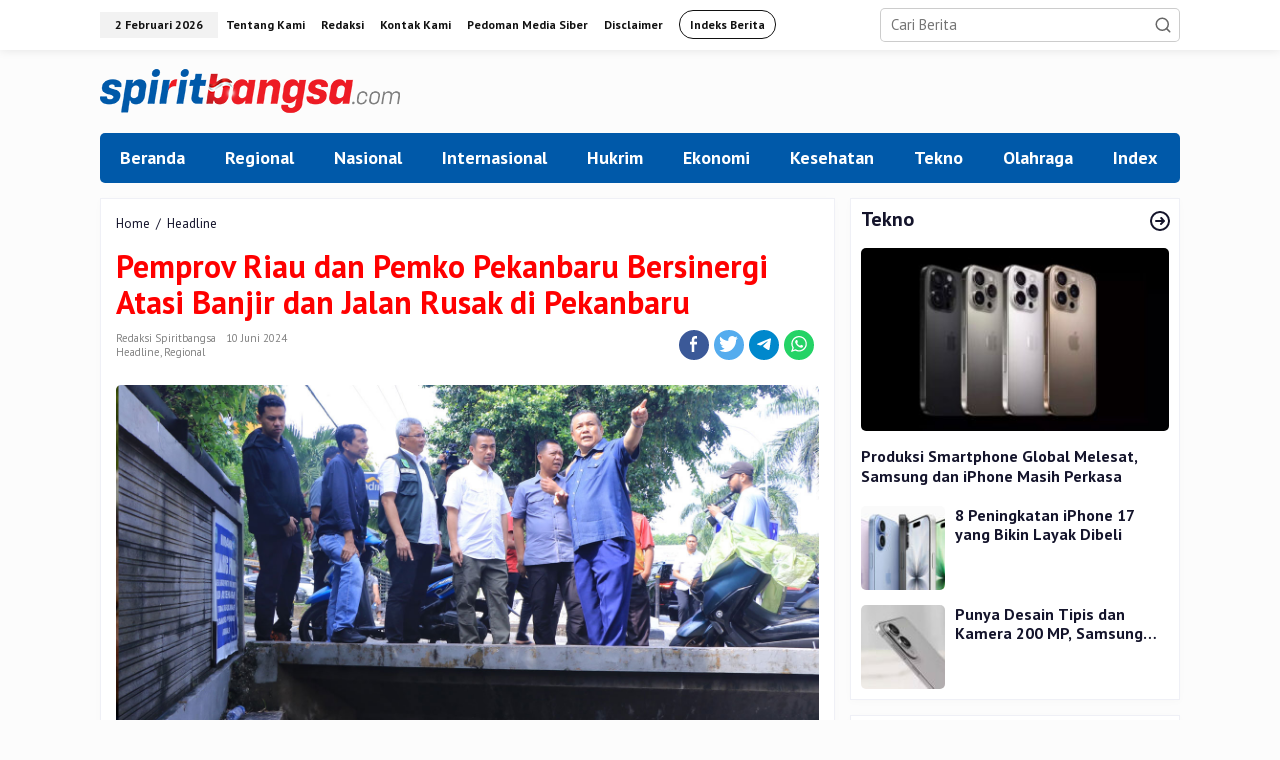

--- FILE ---
content_type: text/html; charset=UTF-8
request_url: https://spiritbangsa.com/news/2230/pemprov-riau-dan-pemko-pekanbaru-bersinergi-atasi-banjir-dan-jalan-rusak-di-pekanbaru/
body_size: 28044
content:
<!DOCTYPE html>
<html lang="id">
<head itemscope="itemscope" itemtype="https://schema.org/WebSite">
<meta charset="UTF-8">
<meta name="viewport" content="width=device-width, initial-scale=1">
<link rel="profile" href="http://gmpg.org/xfn/11">

<script type="text/javascript">
/* <![CDATA[ */
(()=>{var e={};e.g=function(){if("object"==typeof globalThis)return globalThis;try{return this||new Function("return this")()}catch(e){if("object"==typeof window)return window}}(),function({ampUrl:n,isCustomizePreview:t,isAmpDevMode:r,noampQueryVarName:o,noampQueryVarValue:s,disabledStorageKey:i,mobileUserAgents:a,regexRegex:c}){if("undefined"==typeof sessionStorage)return;const d=new RegExp(c);if(!a.some((e=>{const n=e.match(d);return!(!n||!new RegExp(n[1],n[2]).test(navigator.userAgent))||navigator.userAgent.includes(e)})))return;e.g.addEventListener("DOMContentLoaded",(()=>{const e=document.getElementById("amp-mobile-version-switcher");if(!e)return;e.hidden=!1;const n=e.querySelector("a[href]");n&&n.addEventListener("click",(()=>{sessionStorage.removeItem(i)}))}));const g=r&&["paired-browsing-non-amp","paired-browsing-amp"].includes(window.name);if(sessionStorage.getItem(i)||t||g)return;const u=new URL(location.href),m=new URL(n);m.hash=u.hash,u.searchParams.has(o)&&s===u.searchParams.get(o)?sessionStorage.setItem(i,"1"):m.href!==u.href&&(window.stop(),location.replace(m.href))}({"ampUrl":"https:\/\/spiritbangsa.com\/news\/2230\/pemprov-riau-dan-pemko-pekanbaru-bersinergi-atasi-banjir-dan-jalan-rusak-di-pekanbaru\/?amp=1","noampQueryVarName":"noamp","noampQueryVarValue":"mobile","disabledStorageKey":"amp_mobile_redirect_disabled","mobileUserAgents":["Mobile","Android","Silk\/","Kindle","BlackBerry","Opera Mini","Opera Mobi"],"regexRegex":"^\\\/((?:.|\\n)+)\\\/([i]*)$","isCustomizePreview":false,"isAmpDevMode":false})})();
/* ]]> */
</script>
<title>Pemprov Riau dan Pemko Pekanbaru Bersinergi Atasi Banjir dan Jalan Rusak di Pekanbaru &#8211; SpiritBangsa.com</title>
<meta name='robots' content='max-image-preview:large' />
<link rel='dns-prefetch' href='//fonts.googleapis.com' />
<link rel="alternate" type="application/rss+xml" title="SpiritBangsa.com &raquo; Feed" href="https://spiritbangsa.com/feed/" />
<link rel="alternate" type="application/rss+xml" title="SpiritBangsa.com &raquo; Umpan Komentar" href="https://spiritbangsa.com/comments/feed/" />
<link rel="alternate" type="application/rss+xml" title="SpiritBangsa.com &raquo; Pemprov Riau dan Pemko Pekanbaru Bersinergi Atasi Banjir dan Jalan Rusak di Pekanbaru Umpan Komentar" href="https://spiritbangsa.com/news/2230/pemprov-riau-dan-pemko-pekanbaru-bersinergi-atasi-banjir-dan-jalan-rusak-di-pekanbaru/feed/" />
<link rel="alternate" title="oEmbed (JSON)" type="application/json+oembed" href="https://spiritbangsa.com/wp-json/oembed/1.0/embed?url=https%3A%2F%2Fspiritbangsa.com%2Fnews%2F2230%2Fpemprov-riau-dan-pemko-pekanbaru-bersinergi-atasi-banjir-dan-jalan-rusak-di-pekanbaru%2F" />
<link rel="alternate" title="oEmbed (XML)" type="text/xml+oembed" href="https://spiritbangsa.com/wp-json/oembed/1.0/embed?url=https%3A%2F%2Fspiritbangsa.com%2Fnews%2F2230%2Fpemprov-riau-dan-pemko-pekanbaru-bersinergi-atasi-banjir-dan-jalan-rusak-di-pekanbaru%2F&#038;format=xml" />
<style id='wp-img-auto-sizes-contain-inline-css' type='text/css'>
img:is([sizes=auto i],[sizes^="auto," i]){contain-intrinsic-size:3000px 1500px}
/*# sourceURL=wp-img-auto-sizes-contain-inline-css */
</style>
<style id='wp-emoji-styles-inline-css' type='text/css'>

	img.wp-smiley, img.emoji {
		display: inline !important;
		border: none !important;
		box-shadow: none !important;
		height: 1em !important;
		width: 1em !important;
		margin: 0 0.07em !important;
		vertical-align: -0.1em !important;
		background: none !important;
		padding: 0 !important;
	}
/*# sourceURL=wp-emoji-styles-inline-css */
</style>
<style id='wp-block-library-inline-css' type='text/css'>
:root{--wp-block-synced-color:#7a00df;--wp-block-synced-color--rgb:122,0,223;--wp-bound-block-color:var(--wp-block-synced-color);--wp-editor-canvas-background:#ddd;--wp-admin-theme-color:#007cba;--wp-admin-theme-color--rgb:0,124,186;--wp-admin-theme-color-darker-10:#006ba1;--wp-admin-theme-color-darker-10--rgb:0,107,160.5;--wp-admin-theme-color-darker-20:#005a87;--wp-admin-theme-color-darker-20--rgb:0,90,135;--wp-admin-border-width-focus:2px}@media (min-resolution:192dpi){:root{--wp-admin-border-width-focus:1.5px}}.wp-element-button{cursor:pointer}:root .has-very-light-gray-background-color{background-color:#eee}:root .has-very-dark-gray-background-color{background-color:#313131}:root .has-very-light-gray-color{color:#eee}:root .has-very-dark-gray-color{color:#313131}:root .has-vivid-green-cyan-to-vivid-cyan-blue-gradient-background{background:linear-gradient(135deg,#00d084,#0693e3)}:root .has-purple-crush-gradient-background{background:linear-gradient(135deg,#34e2e4,#4721fb 50%,#ab1dfe)}:root .has-hazy-dawn-gradient-background{background:linear-gradient(135deg,#faaca8,#dad0ec)}:root .has-subdued-olive-gradient-background{background:linear-gradient(135deg,#fafae1,#67a671)}:root .has-atomic-cream-gradient-background{background:linear-gradient(135deg,#fdd79a,#004a59)}:root .has-nightshade-gradient-background{background:linear-gradient(135deg,#330968,#31cdcf)}:root .has-midnight-gradient-background{background:linear-gradient(135deg,#020381,#2874fc)}:root{--wp--preset--font-size--normal:16px;--wp--preset--font-size--huge:42px}.has-regular-font-size{font-size:1em}.has-larger-font-size{font-size:2.625em}.has-normal-font-size{font-size:var(--wp--preset--font-size--normal)}.has-huge-font-size{font-size:var(--wp--preset--font-size--huge)}.has-text-align-center{text-align:center}.has-text-align-left{text-align:left}.has-text-align-right{text-align:right}.has-fit-text{white-space:nowrap!important}#end-resizable-editor-section{display:none}.aligncenter{clear:both}.items-justified-left{justify-content:flex-start}.items-justified-center{justify-content:center}.items-justified-right{justify-content:flex-end}.items-justified-space-between{justify-content:space-between}.screen-reader-text{border:0;clip-path:inset(50%);height:1px;margin:-1px;overflow:hidden;padding:0;position:absolute;width:1px;word-wrap:normal!important}.screen-reader-text:focus{background-color:#ddd;clip-path:none;color:#444;display:block;font-size:1em;height:auto;left:5px;line-height:normal;padding:15px 23px 14px;text-decoration:none;top:5px;width:auto;z-index:100000}html :where(.has-border-color){border-style:solid}html :where([style*=border-top-color]){border-top-style:solid}html :where([style*=border-right-color]){border-right-style:solid}html :where([style*=border-bottom-color]){border-bottom-style:solid}html :where([style*=border-left-color]){border-left-style:solid}html :where([style*=border-width]){border-style:solid}html :where([style*=border-top-width]){border-top-style:solid}html :where([style*=border-right-width]){border-right-style:solid}html :where([style*=border-bottom-width]){border-bottom-style:solid}html :where([style*=border-left-width]){border-left-style:solid}html :where(img[class*=wp-image-]){height:auto;max-width:100%}:where(figure){margin:0 0 1em}html :where(.is-position-sticky){--wp-admin--admin-bar--position-offset:var(--wp-admin--admin-bar--height,0px)}@media screen and (max-width:600px){html :where(.is-position-sticky){--wp-admin--admin-bar--position-offset:0px}}

/*# sourceURL=wp-block-library-inline-css */
</style><style id='global-styles-inline-css' type='text/css'>
:root{--wp--preset--aspect-ratio--square: 1;--wp--preset--aspect-ratio--4-3: 4/3;--wp--preset--aspect-ratio--3-4: 3/4;--wp--preset--aspect-ratio--3-2: 3/2;--wp--preset--aspect-ratio--2-3: 2/3;--wp--preset--aspect-ratio--16-9: 16/9;--wp--preset--aspect-ratio--9-16: 9/16;--wp--preset--color--black: #000000;--wp--preset--color--cyan-bluish-gray: #abb8c3;--wp--preset--color--white: #ffffff;--wp--preset--color--pale-pink: #f78da7;--wp--preset--color--vivid-red: #cf2e2e;--wp--preset--color--luminous-vivid-orange: #ff6900;--wp--preset--color--luminous-vivid-amber: #fcb900;--wp--preset--color--light-green-cyan: #7bdcb5;--wp--preset--color--vivid-green-cyan: #00d084;--wp--preset--color--pale-cyan-blue: #8ed1fc;--wp--preset--color--vivid-cyan-blue: #0693e3;--wp--preset--color--vivid-purple: #9b51e0;--wp--preset--gradient--vivid-cyan-blue-to-vivid-purple: linear-gradient(135deg,rgb(6,147,227) 0%,rgb(155,81,224) 100%);--wp--preset--gradient--light-green-cyan-to-vivid-green-cyan: linear-gradient(135deg,rgb(122,220,180) 0%,rgb(0,208,130) 100%);--wp--preset--gradient--luminous-vivid-amber-to-luminous-vivid-orange: linear-gradient(135deg,rgb(252,185,0) 0%,rgb(255,105,0) 100%);--wp--preset--gradient--luminous-vivid-orange-to-vivid-red: linear-gradient(135deg,rgb(255,105,0) 0%,rgb(207,46,46) 100%);--wp--preset--gradient--very-light-gray-to-cyan-bluish-gray: linear-gradient(135deg,rgb(238,238,238) 0%,rgb(169,184,195) 100%);--wp--preset--gradient--cool-to-warm-spectrum: linear-gradient(135deg,rgb(74,234,220) 0%,rgb(151,120,209) 20%,rgb(207,42,186) 40%,rgb(238,44,130) 60%,rgb(251,105,98) 80%,rgb(254,248,76) 100%);--wp--preset--gradient--blush-light-purple: linear-gradient(135deg,rgb(255,206,236) 0%,rgb(152,150,240) 100%);--wp--preset--gradient--blush-bordeaux: linear-gradient(135deg,rgb(254,205,165) 0%,rgb(254,45,45) 50%,rgb(107,0,62) 100%);--wp--preset--gradient--luminous-dusk: linear-gradient(135deg,rgb(255,203,112) 0%,rgb(199,81,192) 50%,rgb(65,88,208) 100%);--wp--preset--gradient--pale-ocean: linear-gradient(135deg,rgb(255,245,203) 0%,rgb(182,227,212) 50%,rgb(51,167,181) 100%);--wp--preset--gradient--electric-grass: linear-gradient(135deg,rgb(202,248,128) 0%,rgb(113,206,126) 100%);--wp--preset--gradient--midnight: linear-gradient(135deg,rgb(2,3,129) 0%,rgb(40,116,252) 100%);--wp--preset--font-size--small: 13px;--wp--preset--font-size--medium: 20px;--wp--preset--font-size--large: 36px;--wp--preset--font-size--x-large: 42px;--wp--preset--spacing--20: 0.44rem;--wp--preset--spacing--30: 0.67rem;--wp--preset--spacing--40: 1rem;--wp--preset--spacing--50: 1.5rem;--wp--preset--spacing--60: 2.25rem;--wp--preset--spacing--70: 3.38rem;--wp--preset--spacing--80: 5.06rem;--wp--preset--shadow--natural: 6px 6px 9px rgba(0, 0, 0, 0.2);--wp--preset--shadow--deep: 12px 12px 50px rgba(0, 0, 0, 0.4);--wp--preset--shadow--sharp: 6px 6px 0px rgba(0, 0, 0, 0.2);--wp--preset--shadow--outlined: 6px 6px 0px -3px rgb(255, 255, 255), 6px 6px rgb(0, 0, 0);--wp--preset--shadow--crisp: 6px 6px 0px rgb(0, 0, 0);}:where(.is-layout-flex){gap: 0.5em;}:where(.is-layout-grid){gap: 0.5em;}body .is-layout-flex{display: flex;}.is-layout-flex{flex-wrap: wrap;align-items: center;}.is-layout-flex > :is(*, div){margin: 0;}body .is-layout-grid{display: grid;}.is-layout-grid > :is(*, div){margin: 0;}:where(.wp-block-columns.is-layout-flex){gap: 2em;}:where(.wp-block-columns.is-layout-grid){gap: 2em;}:where(.wp-block-post-template.is-layout-flex){gap: 1.25em;}:where(.wp-block-post-template.is-layout-grid){gap: 1.25em;}.has-black-color{color: var(--wp--preset--color--black) !important;}.has-cyan-bluish-gray-color{color: var(--wp--preset--color--cyan-bluish-gray) !important;}.has-white-color{color: var(--wp--preset--color--white) !important;}.has-pale-pink-color{color: var(--wp--preset--color--pale-pink) !important;}.has-vivid-red-color{color: var(--wp--preset--color--vivid-red) !important;}.has-luminous-vivid-orange-color{color: var(--wp--preset--color--luminous-vivid-orange) !important;}.has-luminous-vivid-amber-color{color: var(--wp--preset--color--luminous-vivid-amber) !important;}.has-light-green-cyan-color{color: var(--wp--preset--color--light-green-cyan) !important;}.has-vivid-green-cyan-color{color: var(--wp--preset--color--vivid-green-cyan) !important;}.has-pale-cyan-blue-color{color: var(--wp--preset--color--pale-cyan-blue) !important;}.has-vivid-cyan-blue-color{color: var(--wp--preset--color--vivid-cyan-blue) !important;}.has-vivid-purple-color{color: var(--wp--preset--color--vivid-purple) !important;}.has-black-background-color{background-color: var(--wp--preset--color--black) !important;}.has-cyan-bluish-gray-background-color{background-color: var(--wp--preset--color--cyan-bluish-gray) !important;}.has-white-background-color{background-color: var(--wp--preset--color--white) !important;}.has-pale-pink-background-color{background-color: var(--wp--preset--color--pale-pink) !important;}.has-vivid-red-background-color{background-color: var(--wp--preset--color--vivid-red) !important;}.has-luminous-vivid-orange-background-color{background-color: var(--wp--preset--color--luminous-vivid-orange) !important;}.has-luminous-vivid-amber-background-color{background-color: var(--wp--preset--color--luminous-vivid-amber) !important;}.has-light-green-cyan-background-color{background-color: var(--wp--preset--color--light-green-cyan) !important;}.has-vivid-green-cyan-background-color{background-color: var(--wp--preset--color--vivid-green-cyan) !important;}.has-pale-cyan-blue-background-color{background-color: var(--wp--preset--color--pale-cyan-blue) !important;}.has-vivid-cyan-blue-background-color{background-color: var(--wp--preset--color--vivid-cyan-blue) !important;}.has-vivid-purple-background-color{background-color: var(--wp--preset--color--vivid-purple) !important;}.has-black-border-color{border-color: var(--wp--preset--color--black) !important;}.has-cyan-bluish-gray-border-color{border-color: var(--wp--preset--color--cyan-bluish-gray) !important;}.has-white-border-color{border-color: var(--wp--preset--color--white) !important;}.has-pale-pink-border-color{border-color: var(--wp--preset--color--pale-pink) !important;}.has-vivid-red-border-color{border-color: var(--wp--preset--color--vivid-red) !important;}.has-luminous-vivid-orange-border-color{border-color: var(--wp--preset--color--luminous-vivid-orange) !important;}.has-luminous-vivid-amber-border-color{border-color: var(--wp--preset--color--luminous-vivid-amber) !important;}.has-light-green-cyan-border-color{border-color: var(--wp--preset--color--light-green-cyan) !important;}.has-vivid-green-cyan-border-color{border-color: var(--wp--preset--color--vivid-green-cyan) !important;}.has-pale-cyan-blue-border-color{border-color: var(--wp--preset--color--pale-cyan-blue) !important;}.has-vivid-cyan-blue-border-color{border-color: var(--wp--preset--color--vivid-cyan-blue) !important;}.has-vivid-purple-border-color{border-color: var(--wp--preset--color--vivid-purple) !important;}.has-vivid-cyan-blue-to-vivid-purple-gradient-background{background: var(--wp--preset--gradient--vivid-cyan-blue-to-vivid-purple) !important;}.has-light-green-cyan-to-vivid-green-cyan-gradient-background{background: var(--wp--preset--gradient--light-green-cyan-to-vivid-green-cyan) !important;}.has-luminous-vivid-amber-to-luminous-vivid-orange-gradient-background{background: var(--wp--preset--gradient--luminous-vivid-amber-to-luminous-vivid-orange) !important;}.has-luminous-vivid-orange-to-vivid-red-gradient-background{background: var(--wp--preset--gradient--luminous-vivid-orange-to-vivid-red) !important;}.has-very-light-gray-to-cyan-bluish-gray-gradient-background{background: var(--wp--preset--gradient--very-light-gray-to-cyan-bluish-gray) !important;}.has-cool-to-warm-spectrum-gradient-background{background: var(--wp--preset--gradient--cool-to-warm-spectrum) !important;}.has-blush-light-purple-gradient-background{background: var(--wp--preset--gradient--blush-light-purple) !important;}.has-blush-bordeaux-gradient-background{background: var(--wp--preset--gradient--blush-bordeaux) !important;}.has-luminous-dusk-gradient-background{background: var(--wp--preset--gradient--luminous-dusk) !important;}.has-pale-ocean-gradient-background{background: var(--wp--preset--gradient--pale-ocean) !important;}.has-electric-grass-gradient-background{background: var(--wp--preset--gradient--electric-grass) !important;}.has-midnight-gradient-background{background: var(--wp--preset--gradient--midnight) !important;}.has-small-font-size{font-size: var(--wp--preset--font-size--small) !important;}.has-medium-font-size{font-size: var(--wp--preset--font-size--medium) !important;}.has-large-font-size{font-size: var(--wp--preset--font-size--large) !important;}.has-x-large-font-size{font-size: var(--wp--preset--font-size--x-large) !important;}
/*# sourceURL=global-styles-inline-css */
</style>

<style id='classic-theme-styles-inline-css' type='text/css'>
/*! This file is auto-generated */
.wp-block-button__link{color:#fff;background-color:#32373c;border-radius:9999px;box-shadow:none;text-decoration:none;padding:calc(.667em + 2px) calc(1.333em + 2px);font-size:1.125em}.wp-block-file__button{background:#32373c;color:#fff;text-decoration:none}
/*# sourceURL=/wp-includes/css/classic-themes.min.css */
</style>
<link rel='stylesheet' id='newkarma-core-css' href='https://spiritbangsa.com/wp-content/plugins/newkarma-core/css/newkarma-core.css?ver=2.0.5' type='text/css' media='all' />
<link crossorigin="anonymous" rel='stylesheet' id='newkarma-fonts-css' href='https://fonts.googleapis.com/css?family=PT+Sans%3Aregular%2Citalic%2C700%26subset%3Dlatin%2C&#038;ver=2.0.2' type='text/css' media='all' />
<link rel='stylesheet' id='newkarma-style-css' href='https://spiritbangsa.com/wp-content/themes/newkarma/style.css?ver=2.0.2' type='text/css' media='all' />
<style id='newkarma-style-inline-css' type='text/css'>
body{color:#14142b;font-family:"PT Sans","Helvetica", Arial;font-weight:500;font-size:15px;}h1.entry-title{color:#ff0000;}kbd,a.button,button,.button,button.button,input[type="button"],input[type="reset"],input[type="submit"],.tagcloud a,.tagcloud ul,.prevnextpost-links a .prevnextpost,.page-links .page-link-number,ul.page-numbers li span.page-numbers,.sidr,#navigationamp,.gmr_widget_content ul.gmr-tabs,.index-page-numbers,.cat-links-bg{background-color:#ff0000;}blockquote,a.button,button,.button,button.button,input[type="button"],input[type="reset"],input[type="submit"],.gmr-theme div.sharedaddy h3.sd-title:before,.gmr_widget_content ul.gmr-tabs li a,.bypostauthor > .comment-body{border-color:#ff0000;}.gmr-meta-topic a,.newkarma-rp-widget .rp-number,.gmr-owl-carousel .gmr-slide-topic a,.tab-comment-number{color:#fe8917;}.page-title span,h3.comment-reply-title,.widget-title span,.gmr_widget_content ul.gmr-tabs li a.js-tabs__title-active{border-color:#fe8917;}.gmr-menuwrap #primary-menu > li > a:hover,.gmr-menuwrap #primary-menu > li.page_item_has_children:hover > a,.gmr-menuwrap #primary-menu > li.menu-item-has-children:hover > a,.gmr-mainmenu #primary-menu > li:hover > a,.gmr-mainmenu #primary-menu > .current-menu-item > a,.gmr-mainmenu #primary-menu > .current-menu-ancestor > a,.gmr-mainmenu #primary-menu > .current_page_item > a,.gmr-mainmenu #primary-menu > .current_page_ancestor > a{box-shadow:inset 0px -5px 0px 0px#fe8917;}.tab-content .newkarma-rp-widget .rp-number,.owl-theme .owl-controls .owl-page.active span{background-color:#fe8917;}a{color:#14142b;}a:hover,a:focus,a:active{color:#e54e2c;}.site-title a{color:#ff0000;}.site-description{color:#999999;}.gmr-menuwrap,.gmr-sticky .top-header.sticky-menu,.gmr-mainmenu #primary-menu .sub-menu,.gmr-mainmenu #primary-menu .children{background-color:#0059a9;}#gmr-responsive-menu,.gmr-mainmenu #primary-menu > li > a,.gmr-mainmenu #primary-menu .sub-menu a,.gmr-mainmenu #primary-menu .children a,.sidr ul li ul li a,.sidr ul li a,#navigationamp ul li ul li a,#navigationamp ul li a{color:#ffffff;}.gmr-mainmenu #primary-menu > li.menu-border > a span,.gmr-mainmenu #primary-menu > li.page_item_has_children > a:after,.gmr-mainmenu #primary-menu > li.menu-item-has-children > a:after,.gmr-mainmenu #primary-menu .sub-menu > li.page_item_has_children > a:after,.gmr-mainmenu #primary-menu .sub-menu > li.menu-item-has-children > a:after,.gmr-mainmenu #primary-menu .children > li.page_item_has_children > a:after,.gmr-mainmenu #primary-menu .children > li.menu-item-has-children > a:after{border-color:#ffffff;}#gmr-responsive-menu:hover,.gmr-mainmenu #primary-menu > li:hover > a,.gmr-mainmenu #primary-menu .current-menu-item > a,.gmr-mainmenu #primary-menu .current-menu-ancestor > a,.gmr-mainmenu #primary-menu .current_page_item > a,.gmr-mainmenu #primary-menu .current_page_ancestor > a,.sidr ul li ul li a:hover,.sidr ul li a:hover{color:#ffffff;}.gmr-mainmenu #primary-menu > li.menu-border:hover > a span,.gmr-mainmenu #primary-menu > li.menu-border.current-menu-item > a span,.gmr-mainmenu #primary-menu > li.menu-border.current-menu-ancestor > a span,.gmr-mainmenu #primary-menu > li.menu-border.current_page_item > a span,.gmr-mainmenu #primary-menu > li.menu-border.current_page_ancestor > a span,.gmr-mainmenu #primary-menu > li.page_item_has_children:hover > a:after,.gmr-mainmenu #primary-menu > li.menu-item-has-children:hover > a:after{border-color:#ffffff;}.gmr-mainmenu #primary-menu > li:hover > a,.gmr-mainmenu #primary-menu .current-menu-item > a,.gmr-mainmenu #primary-menu .current-menu-ancestor > a,.gmr-mainmenu #primary-menu .current_page_item > a,.gmr-mainmenu #primary-menu .current_page_ancestor > a{background-color:#0059a9;}.gmr-secondmenuwrap,.gmr-secondmenu #primary-menu .sub-menu,.gmr-secondmenu #primary-menu .children{background-color:#ffffff;}.gmr-secondmenu #primary-menu > li > a,.gmr-secondmenu #primary-menu .sub-menu a,.gmr-secondmenu #primary-menu .children a{color:#444444;}.gmr-secondmenu #primary-menu > li.page_item_has_children > a:after,.gmr-secondmenu #primary-menu > li.menu-item-has-children > a:after,.gmr-secondmenu #primary-menu .sub-menu > li.page_item_has_children > a:after,.gmr-secondmenu #primary-menu .sub-menu > li.menu-item-has-children > a:after,.gmr-secondmenu #primary-menu .children > li.page_item_has_children > a:after,.gmr-secondmenu #primary-menu .children > li.menu-item-has-children > a:after{border-color:#444444;}.gmr-topnavwrap{background-color:#ffffff;}#gmr-topnavresponsive-menu svg,.gmr-topnavmenu #primary-menu > li > a,.gmr-top-date,.search-trigger .gmr-icon{color:#111111;}.gmr-topnavmenu #primary-menu > li.menu-border > a span,.gmr-topnavmenu #primary-menu > li.page_item_has_children > a:after,.gmr-topnavmenu #primary-menu > li.menu-item-has-children > a:after,.gmr-topnavmenu #primary-menu .sub-menu > li.page_item_has_children > a:after,.gmr-topnavmenu #primary-menu .sub-menu > li.menu-item-has-children > a:after,.gmr-topnavmenu #primary-menu .children > li.page_item_has_children > a:after,.gmr-topnavmenu #primary-menu .children > li.menu-item-has-children > a:after{border-color:#111111;}#gmr-topnavresponsive-menu:hover,.gmr-topnavmenu #primary-menu > li:hover > a,.gmr-topnavmenu #primary-menu .current-menu-item > a,.gmr-topnavmenu #primary-menu .current-menu-ancestor > a,.gmr-topnavmenu #primary-menu .current_page_item > a,.gmr-topnavmenu #primary-menu .current_page_ancestor > a,.gmr-social-icon ul > li > a:hover{color:#ff0000;}.gmr-topnavmenu #primary-menu > li.menu-border:hover > a span,.gmr-topnavmenu #primary-menu > li.menu-border.current-menu-item > a span,.gmr-topnavmenu #primary-menu > li.menu-border.current-menu-ancestor > a span,.gmr-topnavmenu #primary-menu > li.menu-border.current_page_item > a span,.gmr-topnavmenu #primary-menu > li.menu-border.current_page_ancestor > a span,.gmr-topnavmenu #primary-menu > li.page_item_has_children:hover > a:after,.gmr-topnavmenu #primary-menu > li.menu-item-has-children:hover > a:after{border-color:#ff0000;}.gmr-owl-carousel .gmr-slide-title a{color:#ffffff;}.gmr-owl-carousel .item:hover .gmr-slide-title a{color:#cccccc;}.site-main-single{background-color:#ffffff;}.gmr-related-infinite .view-more-button:hover{color:#ffffff;}.site-main-archive{background-color:#ffffff;}ul.page-numbers li span.page-numbers{color:#ffffff;}.site-main-archive,a.read-more{color:#14142b;}.site-main-archive h2.entry-title a,.site-main-archive .gmr-ajax-text{color:#000000;}.site-main-archive .gmr-archive:hover h2.entry-title a{color:#e54e2c;}.gmr-focus-news.gmr-focus-gallery h2.entry-title a,.gmr-widget-carousel .gmr-slide-title a,.newkarma-rp-widget .gmr-rp-bigthumbnail .gmr-rp-bigthumb-content .title-bigthumb{color:#ffffff;}.gmr-focus-news.gmr-focus-gallery:hover h2.entry-title a,.gmr-widget-carousel .item:hover .gmr-slide-title a,.newkarma-rp-widget .gmr-rp-bigthumbnail:hover .gmr-rp-bigthumb-content .title-bigthumb{color:#ffff00;}h1,h2,h3,h4,h5,h6,.heading-font,.menu,.rp-title,.rsswidget,.gmr-metacontent,.gmr-metacontent-single,.gmr-ajax-text,.view-more-button,ul.single-social-icon li.social-text,.page-links,.gmr-top-date,ul.page-numbers li{font-family:"PT Sans","Helvetica", Arial;}.entry-content-single{font-size:15px;}h1{font-size:32px;}h2{font-size:28px;}h3{font-size:26px;}h4{font-size:24px;}h5{font-size:22px;}h6{font-size:20px;}.site-footer{background-color:#0059a9;color:#ffffff;}ul.footer-social-icon li a{color:#ffffff;}ul.footer-social-icon li a,.footer-content{border-color:#ffffff;}ul.footer-social-icon li a:hover{color:#999;border-color:#999;}.site-footer a{color:#d7d7d7;}.site-footer a:hover{color:#999;}
/*# sourceURL=newkarma-style-inline-css */
</style>
<link rel="https://api.w.org/" href="https://spiritbangsa.com/wp-json/" /><link rel="alternate" title="JSON" type="application/json" href="https://spiritbangsa.com/wp-json/wp/v2/posts/2230" /><link rel="EditURI" type="application/rsd+xml" title="RSD" href="https://spiritbangsa.com/xmlrpc.php?rsd" />
<meta name="generator" content="WordPress 6.9" />
<link rel="canonical" href="https://spiritbangsa.com/news/2230/pemprov-riau-dan-pemko-pekanbaru-bersinergi-atasi-banjir-dan-jalan-rusak-di-pekanbaru/" />
<link rel='shortlink' href='https://spiritbangsa.com/?p=2230' />
<link rel="alternate" type="text/html" media="only screen and (max-width: 640px)" href="https://spiritbangsa.com/news/2230/pemprov-riau-dan-pemko-pekanbaru-bersinergi-atasi-banjir-dan-jalan-rusak-di-pekanbaru/?amp=1"><link rel="pingback" href="https://spiritbangsa.com/xmlrpc.php"><style type="text/css" id="custom-background-css">
body.custom-background { background-color: #fcfcfc; }
</style>
	<link rel="amphtml" href="https://spiritbangsa.com/news/2230/pemprov-riau-dan-pemko-pekanbaru-bersinergi-atasi-banjir-dan-jalan-rusak-di-pekanbaru/?amp=1"><style>#amp-mobile-version-switcher{left:0;position:absolute;width:100%;z-index:100}#amp-mobile-version-switcher>a{background-color:#444;border:0;color:#eaeaea;display:block;font-family:-apple-system,BlinkMacSystemFont,Segoe UI,Roboto,Oxygen-Sans,Ubuntu,Cantarell,Helvetica Neue,sans-serif;font-size:16px;font-weight:600;padding:15px 0;text-align:center;-webkit-text-decoration:none;text-decoration:none}#amp-mobile-version-switcher>a:active,#amp-mobile-version-switcher>a:focus,#amp-mobile-version-switcher>a:hover{-webkit-text-decoration:underline;text-decoration:underline}</style><link rel="icon" href="https://spiritbangsa.com/wp-content/uploads/2023/01/cropped-Logo-SpiritBangsa-Icon-90x90.png" sizes="32x32" />
<link rel="icon" href="https://spiritbangsa.com/wp-content/uploads/2023/01/cropped-Logo-SpiritBangsa-Icon.png" sizes="192x192" />
<link rel="apple-touch-icon" href="https://spiritbangsa.com/wp-content/uploads/2023/01/cropped-Logo-SpiritBangsa-Icon.png" />
<meta name="msapplication-TileImage" content="https://spiritbangsa.com/wp-content/uploads/2023/01/cropped-Logo-SpiritBangsa-Icon.png" />
		<style type="text/css" id="wp-custom-css">
			h3.comment-reply-title, .page-title > span, .widget-title span {
  border-bottom: 0px solid #000000 !important;
    border-bottom-color: rgb(0, 0, 0);
  display: inline-block;
  padding: 0 0 4px;
}

#primary-menu > li > form, #primary-menu > li > a {
  position: relative;
  display: block;
  font-weight: 600;
	font-size : 18px;
  padding: 15px 20px;
  text-decoration: none !important;
}
.gmr-menuwrap, .gmr-sticky .top-header.sticky-menu, .gmr-mainmenu #primary-menu .sub-menu, .gmr-mainmenu #primary-menu .children {
  background-color: #0059a9;
	border-radius: 5px;
}
.gmr-menuwrap #primary-menu > li > a:hover, .gmr-menuwrap #primary-menu > li.page_item_has_children:hover > a, .gmr-menuwrap #primary-menu > li.menu-item-has-children:hover > a, .gmr-mainmenu #primary-menu > li:hover > a, .gmr-mainmenu #primary-menu > .current-menu-item > a, .gmr-mainmenu #primary-menu > .current-menu-ancestor > a, .gmr-mainmenu #primary-menu > .current_page_item > a, .gmr-mainmenu #primary-menu > .current_page_ancestor > a {
  box-shadow: inset 0px -0px 0px 0px #fe8917;
}
.gmr-rp-bigthumbnail img, .newkarma-rp-widget .content-big-thumbnail img {
  display: block;
	border-radius: 5px;
  width: 100%;
}
.newkarma-rp-widget .has-post-thumbnail .content-thumbnail {
  margin-right: 7px;
  width: 84px;
  min-width: 84px;
  max-width: 84px;
}
.newkarma-rp-widget .has-post-thumbnail .content-thumbnail img{
border-radius: 5px;
}

.gmr-metacontent-single,
.gmr-metacontent {
	text-transform: capitalize;
	font-size: 11px;
	line-height: 130%;
	color: #818181;
	margin: 5px 0;
}
.entry-content-single {
  font-size: 18px;
	line-height:33px;
	color:#14142b;
	font-weight:500;
}
.has-post-thumbnail .content-thumbnail img{
	border-radius:5px;
}
.site-footer {
  position: relative;
  margin: 0 auto;
  padding: 20px 0;
  max-width: 100%;
  font-size: 13px;
}
.gmr-widget-carousel img, .gmr-owl-carousel img {
  display: block;
  width: 100%;
	border-radius:5px;
}
.newkarma-core-related-image, .other-content-thumbnail, .gmr-module-item .widget-content-thumbnail {
  border-radius:5px;
}
.tns-slider > .tns-item {
  border-radius:5px;
}
  @media (max-width: 767px)
.entry-header h1.title, .entry-header h1.entry-title {
  font-size: 24px !important;
  line-height: 24px;
}
}
.gmr-gallery-related ul li img {
  width: 100%;
  max-width: 100%;
	border-radius:5px !important;
  height: auto;
}		</style>
		</head>

<body class="wp-singular post-template-default single single-post postid-2230 single-format-standard custom-background wp-theme-newkarma gmr-theme gmr-sticky group-blog" itemscope="itemscope" itemtype="https://schema.org/WebPage">

<a class="skip-link screen-reader-text" href="#main">Lewati ke konten</a>


<div class="gmr-topnavwrap clearfix">
	<div class="container-topnav">
		<div class="list-flex">
								<div class="row-flex gmr-table-date">
						<span class="gmr-top-date">2 Februari 2026</span>
					</div>
					
			<div class="row-flex gmr-table-menu">
								<a id="gmr-topnavresponsive-menu" href="#menus" title="Menus" rel="nofollow"><svg xmlns="http://www.w3.org/2000/svg" xmlns:xlink="http://www.w3.org/1999/xlink" aria-hidden="true" role="img" width="1em" height="1em" preserveAspectRatio="xMidYMid meet" viewBox="0 0 24 24"><path d="M4 6h16v2H4zm0 5h16v2H4zm0 5h16v2H4z" fill="currentColor"/></svg></a>
				<div class="close-topnavmenu-wrap"><a id="close-topnavmenu-button" rel="nofollow" href="#"><svg xmlns="http://www.w3.org/2000/svg" xmlns:xlink="http://www.w3.org/1999/xlink" aria-hidden="true" role="img" width="1em" height="1em" preserveAspectRatio="xMidYMid meet" viewBox="0 0 1024 1024"><path d="M685.4 354.8c0-4.4-3.6-8-8-8l-66 .3L512 465.6l-99.3-118.4l-66.1-.3c-4.4 0-8 3.5-8 8c0 1.9.7 3.7 1.9 5.2l130.1 155L340.5 670a8.32 8.32 0 0 0-1.9 5.2c0 4.4 3.6 8 8 8l66.1-.3L512 564.4l99.3 118.4l66 .3c4.4 0 8-3.5 8-8c0-1.9-.7-3.7-1.9-5.2L553.5 515l130.1-155c1.2-1.4 1.8-3.3 1.8-5.2z" fill="currentColor"/><path d="M512 65C264.6 65 64 265.6 64 513s200.6 448 448 448s448-200.6 448-448S759.4 65 512 65zm0 820c-205.4 0-372-166.6-372-372s166.6-372 372-372s372 166.6 372 372s-166.6 372-372 372z" fill="currentColor"/></svg></a></div>
				<nav id="site-navigation" class="gmr-topnavmenu pull-right" role="navigation" itemscope="itemscope" itemtype="https://schema.org/SiteNavigationElement">
					<ul id="primary-menu" class="menu"><li id="menu-item-183" class="menu-item menu-item-type-post_type menu-item-object-page menu-item-183"><a href="https://spiritbangsa.com/tentang-kami-2/" itemprop="url"><span itemprop="name">Tentang Kami</span></a></li>
<li id="menu-item-182" class="menu-item menu-item-type-post_type menu-item-object-page menu-item-182"><a href="https://spiritbangsa.com/redaksi/" itemprop="url"><span itemprop="name">Redaksi</span></a></li>
<li id="menu-item-180" class="menu-item menu-item-type-post_type menu-item-object-page menu-item-180"><a href="https://spiritbangsa.com/kontak/" itemprop="url"><span itemprop="name">Kontak Kami</span></a></li>
<li id="menu-item-181" class="menu-item menu-item-type-post_type menu-item-object-page menu-item-181"><a href="https://spiritbangsa.com/pedoman-media-siber/" itemprop="url"><span itemprop="name">Pedoman Media Siber</span></a></li>
<li id="menu-item-300" class="menu-item menu-item-type-post_type menu-item-object-page menu-item-privacy-policy menu-item-300"><a rel="privacy-policy" href="https://spiritbangsa.com/disclaimer/" itemprop="url"><span itemprop="name">Disclaimer</span></a></li>
<li id="menu-item-37" class="menu-border menu-item menu-item-type-post_type menu-item-object-page menu-item-37"><a href="https://spiritbangsa.com/indeks-berita/" itemprop="url"><span itemprop="name">Indeks Berita</span></a></li>
</ul>				</nav><!-- #site-navigation -->
							</div>
			<div class="row-flex gmr-menu-mobile-wrap text-center">
				<div class="only-mobile gmr-mobilelogo"><div class="gmr-logo"><a href="https://spiritbangsa.com/" class="custom-logo-link" itemprop="url" title="SpiritBangsa.com"><img src="https://spiritbangsa.com/wp-content/uploads/2023/01/Logo-SpiritBangsa-3.png" alt="SpiritBangsa.com" title="SpiritBangsa.com" /></a></div></div>			</div>
			<div class="row-flex gmr-table-search last-row">
									<div class="gmr-search-btn">
								<a id="search-menu-button" class="topnav-button gmr-search-icon" href="#" rel="nofollow"><svg xmlns="http://www.w3.org/2000/svg" aria-hidden="true" role="img" width="1em" height="1em" preserveAspectRatio="xMidYMid meet" viewBox="0 0 24 24"><path fill="none" stroke="currentColor" stroke-linecap="round" stroke-width="2" d="m21 21l-4.486-4.494M19 10.5a8.5 8.5 0 1 1-17 0a8.5 8.5 0 0 1 17 0Z"/></svg></a>
								<div id="search-dropdown-container" class="search-dropdown search">
								<form method="get" class="gmr-searchform searchform" action="https://spiritbangsa.com/">
									<input type="text" name="s" id="s" placeholder="Cari Berita" />
								</form>
								</div>
							</div><div class="gmr-search">
							<form method="get" class="gmr-searchform searchform" action="https://spiritbangsa.com/">
								<input type="text" name="s" id="s" placeholder="Cari Berita" />
								<button type="submit" class="gmr-search-submit"><svg xmlns="http://www.w3.org/2000/svg" xmlns:xlink="http://www.w3.org/1999/xlink" aria-hidden="true" role="img" width="1em" height="1em" preserveAspectRatio="xMidYMid meet" viewBox="0 0 24 24"><g fill="none" stroke="currentColor" stroke-width="2" stroke-linecap="round" stroke-linejoin="round"><circle cx="11" cy="11" r="8"/><path d="M21 21l-4.35-4.35"/></g></svg></button>
							</form>
						</div>			</div>
		</div>

			</div>
</div>

	<div class="container">
		<div class="clearfix gmr-headwrapper">
			<div class="gmr-logo"><a href="https://spiritbangsa.com/" class="custom-logo-link" itemprop="url" title="SpiritBangsa.com"><img src="https://spiritbangsa.com/wp-content/uploads/2023/01/Logo-SpiritBangsa-3.png" alt="SpiritBangsa.com" title="SpiritBangsa.com" /></a></div>					</div>
	</div>

	<header id="masthead" class="site-header" role="banner" itemscope="itemscope" itemtype="https://schema.org/WPHeader">
		<div class="top-header">
			<div class="container">
				<div class="gmr-menuwrap clearfix">
					<nav id="site-navigation" class="gmr-mainmenu" role="navigation" itemscope="itemscope" itemtype="https://schema.org/SiteNavigationElement">
						<ul id="primary-menu" class="menu"><li id="menu-item-122" class="menu-item menu-item-type-custom menu-item-object-custom menu-item-home menu-item-122"><a href="https://spiritbangsa.com/" itemprop="url"><span itemprop="name">Beranda</span></a></li>
<li id="menu-item-51" class="menu-item menu-item-type-taxonomy menu-item-object-category current-post-ancestor current-menu-parent current-post-parent menu-item-51"><a href="https://spiritbangsa.com/news/category/regional/" title="Olahraga" itemprop="url"><span itemprop="name">Regional</span></a></li>
<li id="menu-item-54" class="menu-item menu-item-type-taxonomy menu-item-object-category menu-item-54"><a href="https://spiritbangsa.com/news/category/nasional/" itemprop="url"><span itemprop="name">Nasional</span></a></li>
<li id="menu-item-50" class="menu-item menu-item-type-taxonomy menu-item-object-category menu-item-50"><a href="https://spiritbangsa.com/news/category/internasional/" title="Berita" itemprop="url"><span itemprop="name">Internasional</span></a></li>
<li id="menu-item-52" class="menu-item menu-item-type-taxonomy menu-item-object-category menu-item-52"><a href="https://spiritbangsa.com/news/category/hukrim/" title="Otomatif" itemprop="url"><span itemprop="name">Hukrim</span></a></li>
<li id="menu-item-53" class="menu-item menu-item-type-taxonomy menu-item-object-category menu-item-53"><a href="https://spiritbangsa.com/news/category/ekonomi/" title="Politik" itemprop="url"><span itemprop="name">Ekonomi</span></a></li>
<li id="menu-item-105" class="menu-item menu-item-type-taxonomy menu-item-object-category menu-item-105"><a href="https://spiritbangsa.com/news/category/kesehatan/" itemprop="url"><span itemprop="name">Kesehatan</span></a></li>
<li id="menu-item-106" class="menu-item menu-item-type-taxonomy menu-item-object-category menu-item-106"><a href="https://spiritbangsa.com/news/category/tekno/" itemprop="url"><span itemprop="name">Tekno</span></a></li>
<li id="menu-item-273" class="menu-item menu-item-type-taxonomy menu-item-object-category menu-item-273"><a href="https://spiritbangsa.com/news/category/olahraga/" itemprop="url"><span itemprop="name">Olahraga</span></a></li>
<li id="menu-item-107" class="menu-item menu-item-type-custom menu-item-object-custom menu-item-107"><a href="https://spiritbangsa.com/indeks-berita/" itemprop="url"><span itemprop="name">Index</span></a></li>
</ul>					</nav><!-- #site-navigation -->
				</div>
							</div>
		</div><!-- .top-header -->
	</header><!-- #masthead -->


<div class="site inner-wrap" id="site-container">
		<div id="content" class="gmr-content">
				<div class="container">
			<div class="row">

<div id="primary" class="content-area col-md-content">
	<main id="main" class="site-main-single" role="main">

	<div class="gmr-list-table single-head-wrap">
					<div class="breadcrumbs" itemscope itemtype="https://schema.org/BreadcrumbList">
																						<span class="first-item" itemprop="itemListElement" itemscope itemtype="https://schema.org/ListItem">
								<a itemscope itemtype="https://schema.org/WebPage" itemprop="item" itemid="https://spiritbangsa.com/" href="https://spiritbangsa.com/">
									<span itemprop="name">Home</span>
								</a>
								<span itemprop="position" content="1"></span>
							</span>
																										<span class="separator">/</span>
													<span class="0-item" itemprop="itemListElement" itemscope itemtype="https://schema.org/ListItem">
								<a itemscope itemtype="https://schema.org/WebPage" itemprop="item" itemid="https://spiritbangsa.com/news/category/headline/" href="https://spiritbangsa.com/news/category/headline/">
									<span itemprop="name">Headline</span>
								</a>
								<span itemprop="position" content="2"></span>
							</span>
																										<span class="last-item screen-reader-text" itemscope itemtype="https://schema.org/ListItem">
							<span itemprop="name">Pemprov Riau dan Pemko Pekanbaru Bersinergi Atasi Banjir dan Jalan Rusak di Pekanbaru</span>
							<span itemprop="position" content="3"></span>
						</span>
												</div>
				</div>

	
<article id="post-2230" class="post-2230 post type-post status-publish format-standard has-post-thumbnail category-headline category-regional" itemscope="itemscope" itemtype="https://schema.org/CreativeWork">

	<div class="site-main gmr-single hentry">
		<div class="gmr-box-content-single">
						<header class="entry-header">
				<h1 class="entry-title" itemprop="headline">Pemprov Riau dan Pemko Pekanbaru Bersinergi Atasi Banjir dan Jalan Rusak di Pekanbaru</h1><div class="gmr-aftertitle-wrap"><div class="gmr-metacontent-single"><div><span class="posted-on"><span class="entry-author vcard" itemprop="author" itemscope="itemscope" itemtype="https://schema.org/person"><a class="url fn n" href="https://spiritbangsa.com/news/author/redaksi/" title="Tautan ke: Redaksi Spiritbangsa" itemprop="url"><span itemprop="name">Redaksi Spiritbangsa</span></a></span></span><span class="posted-on"><time class="entry-date published updated" itemprop="dateModified" datetime="2024-06-10T08:32:38+08:00">10 Juni 2024</time></span></div><div><span class="cat-links"><a href="https://spiritbangsa.com/news/category/headline/" rel="category tag">Headline</a>, <a href="https://spiritbangsa.com/news/category/regional/" rel="category tag">Regional</a></span></div></div><div class="gmr-social-share-intop"><ul class="gmr-socialicon-share"><li class="facebook"><a href="https://www.facebook.com/sharer/sharer.php?u=https%3A%2F%2Fspiritbangsa.com%2Fnews%2F2230%2Fpemprov-riau-dan-pemko-pekanbaru-bersinergi-atasi-banjir-dan-jalan-rusak-di-pekanbaru%2F" class="gmr-share-facebook" rel="nofollow" title="Share this"><svg xmlns="http://www.w3.org/2000/svg" xmlns:xlink="http://www.w3.org/1999/xlink" aria-hidden="true" role="img" width="0.49em" height="1em" preserveAspectRatio="xMidYMid meet" viewBox="0 0 486.037 1000"><path d="M124.074 1000V530.771H0V361.826h124.074V217.525C124.074 104.132 197.365 0 366.243 0C434.619 0 485.18 6.555 485.18 6.555l-3.984 157.766s-51.564-.502-107.833-.502c-60.9 0-70.657 28.065-70.657 74.646v123.361h183.331l-7.977 168.945H302.706V1000H124.074" fill="currentColor"/></svg></a></li><li class="twitter"><a href="https://twitter.com/share?url=https%3A%2F%2Fspiritbangsa.com%2Fnews%2F2230%2Fpemprov-riau-dan-pemko-pekanbaru-bersinergi-atasi-banjir-dan-jalan-rusak-di-pekanbaru%2F&amp;text=Pemprov%20Riau%20dan%20Pemko%20Pekanbaru%20Bersinergi%20Atasi%20Banjir%20dan%20Jalan%20Rusak%20di%20Pekanbaru" class="gmr-share-twitter" rel="nofollow" title="Tweet this"><svg xmlns="http://www.w3.org/2000/svg" xmlns:xlink="http://www.w3.org/1999/xlink" aria-hidden="true" role="img" width="1.24em" height="1em" preserveAspectRatio="xMidYMid meet" viewBox="0 0 1231.051 1000"><path d="M1231.051 118.453q-51.422 76.487-126.173 130.403q.738 14.46.738 32.687q0 101.273-29.53 202.791q-29.53 101.519-90.215 194.343q-60.685 92.824-144.574 164.468q-83.889 71.644-201.677 114.25q-117.788 42.606-252.474 42.606q-210.2 0-387.147-113.493q31.406 3.495 60.242 3.495q175.605 0 313.687-108.177q-81.877-1.501-146.654-50.409q-64.777-48.907-89.156-124.988q24.097 4.59 47.566 4.59q33.782 0 66.482-8.812q-87.378-17.5-144.975-87.04q-57.595-69.539-57.595-160.523v-3.126q53.633 29.696 114.416 31.592q-51.762-34.508-82.079-89.999q-30.319-55.491-30.319-120.102q0-68.143 34.151-126.908q95.022 116.607 230.278 186.392q135.258 69.786 290.212 77.514q-6.609-27.543-6.621-57.485q0-104.546 73.994-178.534Q747.623 0 852.169 0q109.456 0 184.392 79.711q85.618-16.959 160.333-61.349q-28.785 90.59-110.933 139.768q75.502-8.972 145.088-39.677z" fill="currentColor"/></svg></a></li><li class="telegram"><a href="https://t.me/share/url?url=https%3A%2F%2Fspiritbangsa.com%2Fnews%2F2230%2Fpemprov-riau-dan-pemko-pekanbaru-bersinergi-atasi-banjir-dan-jalan-rusak-di-pekanbaru%2F&amp;text=Pemprov%20Riau%20dan%20Pemko%20Pekanbaru%20Bersinergi%20Atasi%20Banjir%20dan%20Jalan%20Rusak%20di%20Pekanbaru" target="_blank" rel="nofollow" title="Telegram Share"><svg xmlns="http://www.w3.org/2000/svg" xmlns:xlink="http://www.w3.org/1999/xlink" aria-hidden="true" role="img" width="1em" height="1em" preserveAspectRatio="xMidYMid meet" viewBox="0 0 48 48"><path d="M41.42 7.309s3.885-1.515 3.56 2.164c-.107 1.515-1.078 6.818-1.834 12.553l-2.59 16.99s-.216 2.489-2.159 2.922c-1.942.432-4.856-1.515-5.396-1.948c-.432-.325-8.094-5.195-10.792-7.575c-.756-.65-1.62-1.948.108-3.463L33.648 18.13c1.295-1.298 2.59-4.328-2.806-.649l-15.11 10.28s-1.727 1.083-4.964.109l-7.016-2.165s-2.59-1.623 1.835-3.246c10.793-5.086 24.068-10.28 35.831-15.15z" fill="currentColor"/></svg></a></li><li class="whatsapp"><a href="https://api.whatsapp.com/send?text=Pemprov%20Riau%20dan%20Pemko%20Pekanbaru%20Bersinergi%20Atasi%20Banjir%20dan%20Jalan%20Rusak%20di%20Pekanbaru https%3A%2F%2Fspiritbangsa.com%2Fnews%2F2230%2Fpemprov-riau-dan-pemko-pekanbaru-bersinergi-atasi-banjir-dan-jalan-rusak-di-pekanbaru%2F" class="gmr-share-whatsapp" rel="nofollow" title="Whatsapp"><svg xmlns="http://www.w3.org/2000/svg" xmlns:xlink="http://www.w3.org/1999/xlink" aria-hidden="true" role="img" width="1em" height="1em" preserveAspectRatio="xMidYMid meet" viewBox="0 0 24 24"><path d="M15.271 13.21a7.014 7.014 0 0 1 1.543.7l-.031-.018c.529.235.986.51 1.403.833l-.015-.011c.02.061.032.13.032.203l-.001.032v-.001c-.015.429-.11.832-.271 1.199l.008-.021c-.231.463-.616.82-1.087 1.01l-.014.005a3.624 3.624 0 0 1-1.576.411h-.006a8.342 8.342 0 0 1-2.988-.982l.043.022a8.9 8.9 0 0 1-2.636-1.829l-.001-.001a20.473 20.473 0 0 1-2.248-2.794l-.047-.074a5.38 5.38 0 0 1-1.1-2.995l-.001-.013v-.124a3.422 3.422 0 0 1 1.144-2.447l.003-.003a1.17 1.17 0 0 1 .805-.341h.001c.101.003.198.011.292.025l-.013-.002c.087.013.188.021.292.023h.003a.642.642 0 0 1 .414.102l-.002-.001c.107.118.189.261.238.418l.002.008q.124.31.512 1.364c.135.314.267.701.373 1.099l.014.063a1.573 1.573 0 0 1-.533.889l-.003.002q-.535.566-.535.72a.436.436 0 0 0 .081.234l-.001-.001a7.03 7.03 0 0 0 1.576 2.119l.005.005a9.89 9.89 0 0 0 2.282 1.54l.059.026a.681.681 0 0 0 .339.109h.002q.233 0 .838-.752t.804-.752zm-3.147 8.216h.022a9.438 9.438 0 0 0 3.814-.799l-.061.024c2.356-.994 4.193-2.831 5.163-5.124l.024-.063c.49-1.113.775-2.411.775-3.775s-.285-2.662-.799-3.837l.024.062c-.994-2.356-2.831-4.193-5.124-5.163l-.063-.024c-1.113-.49-2.411-.775-3.775-.775s-2.662.285-3.837.799l.062-.024c-2.356.994-4.193 2.831-5.163 5.124l-.024.063a9.483 9.483 0 0 0-.775 3.787a9.6 9.6 0 0 0 1.879 5.72l-.019-.026l-1.225 3.613l3.752-1.194a9.45 9.45 0 0 0 5.305 1.612h.047zm0-21.426h.033c1.628 0 3.176.342 4.575.959L16.659.93c2.825 1.197 5.028 3.4 6.196 6.149l.029.076c.588 1.337.93 2.896.93 4.535s-.342 3.198-.959 4.609l.029-.074c-1.197 2.825-3.4 5.028-6.149 6.196l-.076.029c-1.327.588-2.875.93-4.503.93h-.034h.002h-.053c-2.059 0-3.992-.541-5.664-1.488l.057.03L-.001 24l2.109-6.279a11.505 11.505 0 0 1-1.674-6.01c0-1.646.342-3.212.959-4.631l-.029.075C2.561 4.33 4.764 2.127 7.513.959L7.589.93A11.178 11.178 0 0 1 12.092 0h.033h-.002z" fill="currentColor"/></svg></a></li></li></ul></div></div>			</header><!-- .entry-header -->
		</div>

		<div class="gmr-featured-wrap">
									<figure class="gmr-attachment-img">
							<img width="1470" height="780" src="https://spiritbangsa.com/wp-content/uploads/2024/06/SB-38.jpg" class="attachment-post-thumbnail size-post-thumbnail wp-post-image" alt="" decoding="async" fetchpriority="high" srcset="https://spiritbangsa.com/wp-content/uploads/2024/06/SB-38.jpg 1470w, https://spiritbangsa.com/wp-content/uploads/2024/06/SB-38-768x408.jpg 768w" sizes="(max-width: 1470px) 100vw, 1470px" title="SB" />																				</figure>
								</div>

		<div class="gmr-box-content-single">
			<div class="row">
				<div class="col-md-sgl-l pos-sticky"><div class="gmr-social-share"><ul class="gmr-socialicon-share"><li class="facebook"><a href="https://www.facebook.com/sharer/sharer.php?u=https%3A%2F%2Fspiritbangsa.com%2Fnews%2F2230%2Fpemprov-riau-dan-pemko-pekanbaru-bersinergi-atasi-banjir-dan-jalan-rusak-di-pekanbaru%2F" class="gmr-share-facebook" rel="nofollow" title="Share this"><svg xmlns="http://www.w3.org/2000/svg" xmlns:xlink="http://www.w3.org/1999/xlink" aria-hidden="true" role="img" width="0.49em" height="1em" preserveAspectRatio="xMidYMid meet" viewBox="0 0 486.037 1000"><path d="M124.074 1000V530.771H0V361.826h124.074V217.525C124.074 104.132 197.365 0 366.243 0C434.619 0 485.18 6.555 485.18 6.555l-3.984 157.766s-51.564-.502-107.833-.502c-60.9 0-70.657 28.065-70.657 74.646v123.361h183.331l-7.977 168.945H302.706V1000H124.074" fill="currentColor"/></svg></a></li><li class="twitter"><a href="https://twitter.com/share?url=https%3A%2F%2Fspiritbangsa.com%2Fnews%2F2230%2Fpemprov-riau-dan-pemko-pekanbaru-bersinergi-atasi-banjir-dan-jalan-rusak-di-pekanbaru%2F&amp;text=Pemprov%20Riau%20dan%20Pemko%20Pekanbaru%20Bersinergi%20Atasi%20Banjir%20dan%20Jalan%20Rusak%20di%20Pekanbaru" class="gmr-share-twitter" rel="nofollow" title="Tweet this"><svg xmlns="http://www.w3.org/2000/svg" xmlns:xlink="http://www.w3.org/1999/xlink" aria-hidden="true" role="img" width="1.24em" height="1em" preserveAspectRatio="xMidYMid meet" viewBox="0 0 1231.051 1000"><path d="M1231.051 118.453q-51.422 76.487-126.173 130.403q.738 14.46.738 32.687q0 101.273-29.53 202.791q-29.53 101.519-90.215 194.343q-60.685 92.824-144.574 164.468q-83.889 71.644-201.677 114.25q-117.788 42.606-252.474 42.606q-210.2 0-387.147-113.493q31.406 3.495 60.242 3.495q175.605 0 313.687-108.177q-81.877-1.501-146.654-50.409q-64.777-48.907-89.156-124.988q24.097 4.59 47.566 4.59q33.782 0 66.482-8.812q-87.378-17.5-144.975-87.04q-57.595-69.539-57.595-160.523v-3.126q53.633 29.696 114.416 31.592q-51.762-34.508-82.079-89.999q-30.319-55.491-30.319-120.102q0-68.143 34.151-126.908q95.022 116.607 230.278 186.392q135.258 69.786 290.212 77.514q-6.609-27.543-6.621-57.485q0-104.546 73.994-178.534Q747.623 0 852.169 0q109.456 0 184.392 79.711q85.618-16.959 160.333-61.349q-28.785 90.59-110.933 139.768q75.502-8.972 145.088-39.677z" fill="currentColor"/></svg></a></li><li class="telegram"><a href="https://t.me/share/url?url=https%3A%2F%2Fspiritbangsa.com%2Fnews%2F2230%2Fpemprov-riau-dan-pemko-pekanbaru-bersinergi-atasi-banjir-dan-jalan-rusak-di-pekanbaru%2F&amp;text=Pemprov%20Riau%20dan%20Pemko%20Pekanbaru%20Bersinergi%20Atasi%20Banjir%20dan%20Jalan%20Rusak%20di%20Pekanbaru" target="_blank" rel="nofollow" title="Telegram Share"><svg xmlns="http://www.w3.org/2000/svg" xmlns:xlink="http://www.w3.org/1999/xlink" aria-hidden="true" role="img" width="1em" height="1em" preserveAspectRatio="xMidYMid meet" viewBox="0 0 48 48"><path d="M41.42 7.309s3.885-1.515 3.56 2.164c-.107 1.515-1.078 6.818-1.834 12.553l-2.59 16.99s-.216 2.489-2.159 2.922c-1.942.432-4.856-1.515-5.396-1.948c-.432-.325-8.094-5.195-10.792-7.575c-.756-.65-1.62-1.948.108-3.463L33.648 18.13c1.295-1.298 2.59-4.328-2.806-.649l-15.11 10.28s-1.727 1.083-4.964.109l-7.016-2.165s-2.59-1.623 1.835-3.246c10.793-5.086 24.068-10.28 35.831-15.15z" fill="currentColor"/></svg></a></li><li class="whatsapp"><a href="https://api.whatsapp.com/send?text=Pemprov%20Riau%20dan%20Pemko%20Pekanbaru%20Bersinergi%20Atasi%20Banjir%20dan%20Jalan%20Rusak%20di%20Pekanbaru https%3A%2F%2Fspiritbangsa.com%2Fnews%2F2230%2Fpemprov-riau-dan-pemko-pekanbaru-bersinergi-atasi-banjir-dan-jalan-rusak-di-pekanbaru%2F" class="gmr-share-whatsapp" rel="nofollow" title="Whatsapp"><svg xmlns="http://www.w3.org/2000/svg" xmlns:xlink="http://www.w3.org/1999/xlink" aria-hidden="true" role="img" width="1em" height="1em" preserveAspectRatio="xMidYMid meet" viewBox="0 0 24 24"><path d="M15.271 13.21a7.014 7.014 0 0 1 1.543.7l-.031-.018c.529.235.986.51 1.403.833l-.015-.011c.02.061.032.13.032.203l-.001.032v-.001c-.015.429-.11.832-.271 1.199l.008-.021c-.231.463-.616.82-1.087 1.01l-.014.005a3.624 3.624 0 0 1-1.576.411h-.006a8.342 8.342 0 0 1-2.988-.982l.043.022a8.9 8.9 0 0 1-2.636-1.829l-.001-.001a20.473 20.473 0 0 1-2.248-2.794l-.047-.074a5.38 5.38 0 0 1-1.1-2.995l-.001-.013v-.124a3.422 3.422 0 0 1 1.144-2.447l.003-.003a1.17 1.17 0 0 1 .805-.341h.001c.101.003.198.011.292.025l-.013-.002c.087.013.188.021.292.023h.003a.642.642 0 0 1 .414.102l-.002-.001c.107.118.189.261.238.418l.002.008q.124.31.512 1.364c.135.314.267.701.373 1.099l.014.063a1.573 1.573 0 0 1-.533.889l-.003.002q-.535.566-.535.72a.436.436 0 0 0 .081.234l-.001-.001a7.03 7.03 0 0 0 1.576 2.119l.005.005a9.89 9.89 0 0 0 2.282 1.54l.059.026a.681.681 0 0 0 .339.109h.002q.233 0 .838-.752t.804-.752zm-3.147 8.216h.022a9.438 9.438 0 0 0 3.814-.799l-.061.024c2.356-.994 4.193-2.831 5.163-5.124l.024-.063c.49-1.113.775-2.411.775-3.775s-.285-2.662-.799-3.837l.024.062c-.994-2.356-2.831-4.193-5.124-5.163l-.063-.024c-1.113-.49-2.411-.775-3.775-.775s-2.662.285-3.837.799l.062-.024c-2.356.994-4.193 2.831-5.163 5.124l-.024.063a9.483 9.483 0 0 0-.775 3.787a9.6 9.6 0 0 0 1.879 5.72l-.019-.026l-1.225 3.613l3.752-1.194a9.45 9.45 0 0 0 5.305 1.612h.047zm0-21.426h.033c1.628 0 3.176.342 4.575.959L16.659.93c2.825 1.197 5.028 3.4 6.196 6.149l.029.076c.588 1.337.93 2.896.93 4.535s-.342 3.198-.959 4.609l.029-.074c-1.197 2.825-3.4 5.028-6.149 6.196l-.076.029c-1.327.588-2.875.93-4.503.93h-.034h.002h-.053c-2.059 0-3.992-.541-5.664-1.488l.057.03L-.001 24l2.109-6.279a11.505 11.505 0 0 1-1.674-6.01c0-1.646.342-3.212.959-4.631l-.029.075C2.561 4.33 4.764 2.127 7.513.959L7.589.93A11.178 11.178 0 0 1 12.092 0h.033h-.002z" fill="currentColor"/></svg></a></li></li></ul></div></div>				<div class="col-md-sgl-c-no-r">
					<div class="entry-content entry-content-single" itemprop="text">
						<p>SpiritBangsa.com &#8211; Dalam upaya mengatasi persoalan jalan rusak dan banjir di Kota Pekanbaru, Penjabat (Pj) Gubernur Riau SF Hariyanto bersama Penjabat (Pj) Walikota Pekanbaru Risnandar Mahiwa melakukan peninjauan langsung ke beberapa lokasi, Ahad (9/6/2024).</p>
<p>Peninjauan ini menitikberatkan pada perbaikan jalan dan drainase di wilayah yang rawan banjir, seperti Jalan Inpres, Jalan Lokomotif, dan Jalan Sultan Syarif Kasim.</p>
<p>Pj Gubernur Riau SF Hariyanto menegaskan bahwa sinergi antara pemerintah provinsi dan pemerintah kota menjadi kunci utama dalam menyelesaikan permasalahan ini. &#8220;Kita tidak bisa kerja sendiri-sendiri,&#8221; ujarnya.</p>
<p>Peninjauan ini menemukan beberapa penyebab banjir, salah satunya adalah tersumbatnya aliran parit di Jalan Lokomotif. Untuk itu, Pj Gubri menginstruksikan kolaborasi antara Pemprov Riau dan Pemko Pekanbaru.</p>
<p>&#8220;Pemprov Riau akan fokus pada perbaikan jalan, sedangkan Pemko Pekanbaru diminta untuk segera membersihkan parit-parit yang tersumbat,&#8221; jelas Pj Gubri.</p>
<p>Sementara itu, Pj Walikota Pekanbaru Risnandar Mahiwa menyatakan komitmennya untuk memaksimalkan upaya penanggulangan banjir dan perbaikan jalan rusak.</p>
<p>&#8220;Normalisasi dan pembersihan drainase terus dilakukan secara berkala,&#8221; ujarnya.</p>
<p>Ia pun mendorong camat dan lurah di Pekanbaru untuk menggalakkan gotong royong pembersihan parit di lingkungan masing-masing.</p>
					</div><!-- .entry-content -->

					<footer class="entry-footer">
						<div class="gmr-cf-metacontent heading-text meta-content"></div><div class="wrap-social-single"><div class="social-text">Ikuti Kami</div><ul class="single-social-icon"><li><a href="#" title="Facebook" class="facebook" target="_blank" rel="nofollow"><svg xmlns="http://www.w3.org/2000/svg" xmlns:xlink="http://www.w3.org/1999/xlink" aria-hidden="true" role="img" width="1em" height="1em" preserveAspectRatio="xMidYMid meet" viewBox="0 0 16 16"><g fill="currentColor"><path d="M16 8.049c0-4.446-3.582-8.05-8-8.05C3.58 0-.002 3.603-.002 8.05c0 4.017 2.926 7.347 6.75 7.951v-5.625h-2.03V8.05H6.75V6.275c0-2.017 1.195-3.131 3.022-3.131c.876 0 1.791.157 1.791.157v1.98h-1.009c-.993 0-1.303.621-1.303 1.258v1.51h2.218l-.354 2.326H9.25V16c3.824-.604 6.75-3.934 6.75-7.951z"/></g></svg></a></li><li><a href="#" title="Twitter" class="twitter" target="_blank" rel="nofollow"><svg xmlns="http://www.w3.org/2000/svg" xmlns:xlink="http://www.w3.org/1999/xlink" aria-hidden="true" role="img" width="1em" height="1em" preserveAspectRatio="xMidYMid meet" viewBox="0 0 1024 1024"><path d="M512 1024q-104 0-199-40.5t-163.5-109T40.5 711T0 512t40.5-199t109-163.5T313 40.5T512 0t199 40.5t163.5 109t109 163.5t40.5 199t-40.5 199t-109 163.5t-163.5 109t-199 40.5zm301-768q-6 3-18 11l-19.5 13l-18.5 10l-21 7q-37-41-91-41q-117 0-117 98v59q-161-8-247-118q-25 26-25 57q0 66 49 100q-6 0-17 1t-17.5 0t-14.5-5q0 46 24.5 76.5T348 564q-10 12-28 12q-16 0-28-9q0 39 37.5 60.5T414 650q-18 27-52.5 40.5T288 704q-14 0-38.5-7t-25.5-7q16 32 65.5 55T415 768q67 0 125-23.5t99-62.5t70.5-89t44-103.5T768 384q0-2 12-8.5t28-17.5t24-23q-54 0-72 2q35-21 53-81z" fill="currentColor"/></svg></a></li><li><a href="https://spiritbangsa.com/feed/" title="RSS" class="rss" target="_blank" rel="nofollow"><svg xmlns="http://www.w3.org/2000/svg" xmlns:xlink="http://www.w3.org/1999/xlink" aria-hidden="true" role="img" width="1em" height="1em" preserveAspectRatio="xMidYMid meet" viewBox="0 0 20 20"><path d="M14.92 18H18C18 9.32 10.82 2.25 2 2.25v3.02c7.12 0 12.92 5.71 12.92 12.73zm-5.44 0h3.08C12.56 12.27 7.82 7.6 2 7.6v3.02c2 0 3.87.77 5.29 2.16A7.292 7.292 0 0 1 9.48 18zm-5.35-.02c1.17 0 2.13-.93 2.13-2.09c0-1.15-.96-2.09-2.13-2.09c-1.18 0-2.13.94-2.13 2.09c0 1.16.95 2.09 2.13 2.09z" fill="currentColor"/></svg></a></li></ul></div>					</footer><!-- .entry-footer -->
				</div>
							</div>
		</div>

	</div>

	<div class="gmr-box-content-single">
		<div class="newkarma-core-related-post site-main gmr-single gmr-gallery-related"><h3 class="widget-title"><span>Jangan Lewatkan</span></h3><ul><li><div class="other-content-thumbnail"><a href="https://spiritbangsa.com/news/6179/masjid-raya-an-nur-hadirkan-ustadz-mesir-syaikh-yusri-rusydi-jabr-dalam-daurah-riyadhus-shalihin/" itemprop="url" title="Permalink ke: Masjid Raya An-Nur Hadirkan Ustadz Mesir Syaikh Yusri Rusydi Jabr dalam Daurah Riyadhus Shalihin" class="image-related" rel="bookmark"><img width="300" height="178" src="https://spiritbangsa.com/wp-content/uploads/2026/01/4-300x178.jpeg" class="attachment-large size-large wp-post-image" alt="" decoding="async" title="4" /></a></div><div class="newkarma-core-related-title"><a href="https://spiritbangsa.com/news/6179/masjid-raya-an-nur-hadirkan-ustadz-mesir-syaikh-yusri-rusydi-jabr-dalam-daurah-riyadhus-shalihin/" itemprop="url" class="rp-title" title="Permalink ke: Masjid Raya An-Nur Hadirkan Ustadz Mesir Syaikh Yusri Rusydi Jabr dalam Daurah Riyadhus Shalihin" rel="bookmark">Masjid Raya An-Nur Hadirkan Ustadz Mesir Syaikh Yusri Rusydi Jabr dalam Daurah Riyadhus Shalihin</a></div></li><li><div class="other-content-thumbnail"><a href="https://spiritbangsa.com/news/6171/pemprov-riau-dan-masjid-raya-an-nur-hadirkan-aa-gym-di-tabligh-akbar-isra-miraj-dan-sambut-ramadan/" itemprop="url" title="Permalink ke: Pemprov Riau dan Masjid Raya An-Nur Hadirkan Aa Gym di Tabligh Akbar Isra Mi&#8217;raj dan Sambut Ramadan" class="image-related" rel="bookmark"><img width="300" height="178" src="https://spiritbangsa.com/wp-content/uploads/2026/01/Tabligh-300x178.jpg" class="attachment-large size-large wp-post-image" alt="" decoding="async" title="Tabligh" /></a></div><div class="newkarma-core-related-title"><a href="https://spiritbangsa.com/news/6171/pemprov-riau-dan-masjid-raya-an-nur-hadirkan-aa-gym-di-tabligh-akbar-isra-miraj-dan-sambut-ramadan/" itemprop="url" class="rp-title" title="Permalink ke: Pemprov Riau dan Masjid Raya An-Nur Hadirkan Aa Gym di Tabligh Akbar Isra Mi&#8217;raj dan Sambut Ramadan" rel="bookmark">Pemprov Riau dan Masjid Raya An-Nur Hadirkan Aa Gym di Tabligh Akbar Isra Mi&#8217;raj dan Sambut Ramadan</a></div></li><li><div class="other-content-thumbnail"><a href="https://spiritbangsa.com/news/6165/rapat-pengurus-bpmr-an-nur-bahas-raker-2026-dan-penguatan-peran-masjid/" itemprop="url" title="Permalink ke: Rapat Pengurus BPMR An-Nur Bahas Raker 2026 dan Penguatan Peran Masjid" class="image-related" rel="bookmark"><img width="300" height="178" src="https://spiritbangsa.com/wp-content/uploads/2026/01/Haa-300x178.jpg" class="attachment-large size-large wp-post-image" alt="" decoding="async" loading="lazy" title="Haa" /></a></div><div class="newkarma-core-related-title"><a href="https://spiritbangsa.com/news/6165/rapat-pengurus-bpmr-an-nur-bahas-raker-2026-dan-penguatan-peran-masjid/" itemprop="url" class="rp-title" title="Permalink ke: Rapat Pengurus BPMR An-Nur Bahas Raker 2026 dan Penguatan Peran Masjid" rel="bookmark">Rapat Pengurus BPMR An-Nur Bahas Raker 2026 dan Penguatan Peran Masjid</a></div></li><li><div class="other-content-thumbnail"><a href="https://spiritbangsa.com/news/6161/selama-2025-sebanyak-72-warga-masuk-islam-mualaf-center-masjid-raya-an-nur-perkuat-pembinaan/" itemprop="url" title="Permalink ke: Selama 2025 Sebanyak 72 Warga Masuk Islam, Mualaf Center Masjid Raya An-Nur Perkuat Pembinaan" class="image-related" rel="bookmark"><img width="300" height="178" src="https://spiritbangsa.com/wp-content/uploads/2025/03/SB-12-300x178.jpg" class="attachment-large size-large wp-post-image" alt="" decoding="async" loading="lazy" title="Masjid Annur" /></a></div><div class="newkarma-core-related-title"><a href="https://spiritbangsa.com/news/6161/selama-2025-sebanyak-72-warga-masuk-islam-mualaf-center-masjid-raya-an-nur-perkuat-pembinaan/" itemprop="url" class="rp-title" title="Permalink ke: Selama 2025 Sebanyak 72 Warga Masuk Islam, Mualaf Center Masjid Raya An-Nur Perkuat Pembinaan" rel="bookmark">Selama 2025 Sebanyak 72 Warga Masuk Islam, Mualaf Center Masjid Raya An-Nur Perkuat Pembinaan</a></div></li><li><div class="other-content-thumbnail"><a href="https://spiritbangsa.com/news/6157/peduli-bencana-sumatera-uas-salurkan-donasi-ytwu-di-aceh/" itemprop="url" title="Permalink ke: Peduli Bencana Sumatera, UAS Salurkan Donasi YTWU di Aceh" class="image-related" rel="bookmark"><img width="300" height="178" src="https://spiritbangsa.com/wp-content/uploads/2025/12/Haa-2-300x178.jpg" class="attachment-large size-large wp-post-image" alt="" decoding="async" loading="lazy" title="Haa" /></a></div><div class="newkarma-core-related-title"><a href="https://spiritbangsa.com/news/6157/peduli-bencana-sumatera-uas-salurkan-donasi-ytwu-di-aceh/" itemprop="url" class="rp-title" title="Permalink ke: Peduli Bencana Sumatera, UAS Salurkan Donasi YTWU di Aceh" rel="bookmark">Peduli Bencana Sumatera, UAS Salurkan Donasi YTWU di Aceh</a></div></li><li><div class="other-content-thumbnail"><a href="https://spiritbangsa.com/news/6154/masjid-raya-an-nur-riau-serahkan-donasi-tabligh-akbar-an-nur-peduli-ke-baznas-untuk-disalurkan-ke-korban-bencana-di-sumatera/" itemprop="url" title="Permalink ke: Masjid Raya An-Nur Riau Serahkan Donasi Tabligh Akbar An-Nur Peduli ke Baznas untuk Disalurkan ke Korban Bencana di Sumatera" class="image-related" rel="bookmark"><img width="300" height="178" src="https://spiritbangsa.com/wp-content/uploads/2025/12/Tablig-300x178.jpeg" class="attachment-large size-large wp-post-image" alt="" decoding="async" loading="lazy" title="Tablig" /></a></div><div class="newkarma-core-related-title"><a href="https://spiritbangsa.com/news/6154/masjid-raya-an-nur-riau-serahkan-donasi-tabligh-akbar-an-nur-peduli-ke-baznas-untuk-disalurkan-ke-korban-bencana-di-sumatera/" itemprop="url" class="rp-title" title="Permalink ke: Masjid Raya An-Nur Riau Serahkan Donasi Tabligh Akbar An-Nur Peduli ke Baznas untuk Disalurkan ke Korban Bencana di Sumatera" rel="bookmark">Masjid Raya An-Nur Riau Serahkan Donasi Tabligh Akbar An-Nur Peduli ke Baznas untuk Disalurkan ke Korban Bencana di Sumatera</a></div></li></ul></div>
	</div>
</article><!-- #post-## -->
<div id="comment-wrap" class="gmr-box-content-single site-main clearfix">

	<div id="comments" class="comments-area">

	
			<div id="respond" class="comment-respond">
		<h3 id="reply-title" class="comment-reply-title">Tinggalkan Balasan <small><a rel="nofollow" id="cancel-comment-reply-link" href="/news/2230/pemprov-riau-dan-pemko-pekanbaru-bersinergi-atasi-banjir-dan-jalan-rusak-di-pekanbaru/#respond" style="display:none;">Batalkan balasan</a></small></h3><form action="https://spiritbangsa.com/wp-comments-post.php" method="post" id="commentform" class="comment-form"><p class="comment-notes"><span id="email-notes">Alamat email Anda tidak akan dipublikasikan.</span> <span class="required-field-message">Ruas yang wajib ditandai <span class="required">*</span></span></p><p class="comment-form-comment"><label for="comment" class="gmr-hidden">Komentar</label><textarea id="comment" name="comment" cols="45" rows="4" placeholder="Komentar" aria-required="true"></textarea></p><p class="comment-form-author"><input id="author" name="author" type="text" value="" placeholder="Nama*" size="30" aria-required='true' /></p>
<p class="comment-form-email"><input id="email" name="email" type="text" value="" placeholder="Email*" size="30" aria-required='true' /></p>
<p class="comment-form-url"><input id="url" name="url" type="text" value="" placeholder="Situs" size="30" /></p>
<p class="comment-form-cookies-consent"><input id="wp-comment-cookies-consent" name="wp-comment-cookies-consent" type="checkbox" value="yes" /> <label for="wp-comment-cookies-consent">Simpan nama, email, dan situs web saya pada peramban ini untuk komentar saya berikutnya.</label></p>
<p class="form-submit"><input name="submit" type="submit" id="submit" class="submit" value="Kirim Komentar" /> <input type='hidden' name='comment_post_ID' value='2230' id='comment_post_ID' />
<input type='hidden' name='comment_parent' id='comment_parent' value='0' />
</p></form>	</div><!-- #respond -->
	
	</div><!-- #comments -->

</div><!-- .gmr-box-content -->
	<div class="gmr-box-content-single"><h3 class="widget-title"><span>Berita Lainnya</span></h3><div class="site-main gmr-single gmr-infinite-selector gmr-related-infinite"><div id="gmr-main-load"><div class="item-infinite"><div class="item-box clearfix post-6179 post type-post status-publish format-standard has-post-thumbnail category-headline category-regional"><div class="other-content-thumbnail"><a href="https://spiritbangsa.com/news/6179/masjid-raya-an-nur-hadirkan-ustadz-mesir-syaikh-yusri-rusydi-jabr-dalam-daurah-riyadhus-shalihin/" itemprop="url" title="Permalink ke: Masjid Raya An-Nur Hadirkan Ustadz Mesir Syaikh Yusri Rusydi Jabr dalam Daurah Riyadhus Shalihin" class="image-related" rel="bookmark"><img width="300" height="178" src="https://spiritbangsa.com/wp-content/uploads/2026/01/4-300x178.jpeg" class="attachment-large size-large wp-post-image" alt="" decoding="async" loading="lazy" title="4" /></a></div><h4 class="infinite-related-title"><a href="https://spiritbangsa.com/news/6179/masjid-raya-an-nur-hadirkan-ustadz-mesir-syaikh-yusri-rusydi-jabr-dalam-daurah-riyadhus-shalihin/" class="rp-title" itemprop="url" title="Permalink ke: Masjid Raya An-Nur Hadirkan Ustadz Mesir Syaikh Yusri Rusydi Jabr dalam Daurah Riyadhus Shalihin" rel="bookmark">Masjid Raya An-Nur Hadirkan Ustadz Mesir Syaikh Yusri Rusydi Jabr dalam Daurah Riyadhus Shalihin</a></h4></div></div><div class="item-infinite"><div class="item-box clearfix post-6171 post type-post status-publish format-standard has-post-thumbnail category-headline category-regional"><div class="other-content-thumbnail"><a href="https://spiritbangsa.com/news/6171/pemprov-riau-dan-masjid-raya-an-nur-hadirkan-aa-gym-di-tabligh-akbar-isra-miraj-dan-sambut-ramadan/" itemprop="url" title="Permalink ke: Pemprov Riau dan Masjid Raya An-Nur Hadirkan Aa Gym di Tabligh Akbar Isra Mi&#8217;raj dan Sambut Ramadan" class="image-related" rel="bookmark"><img width="300" height="178" src="https://spiritbangsa.com/wp-content/uploads/2026/01/Tabligh-300x178.jpg" class="attachment-large size-large wp-post-image" alt="" decoding="async" loading="lazy" title="Tabligh" /></a></div><h4 class="infinite-related-title"><a href="https://spiritbangsa.com/news/6171/pemprov-riau-dan-masjid-raya-an-nur-hadirkan-aa-gym-di-tabligh-akbar-isra-miraj-dan-sambut-ramadan/" class="rp-title" itemprop="url" title="Permalink ke: Pemprov Riau dan Masjid Raya An-Nur Hadirkan Aa Gym di Tabligh Akbar Isra Mi&#8217;raj dan Sambut Ramadan" rel="bookmark">Pemprov Riau dan Masjid Raya An-Nur Hadirkan Aa Gym di Tabligh Akbar Isra Mi&#8217;raj dan Sambut Ramadan</a></h4></div></div><div class="item-infinite"><div class="item-box clearfix post-6165 post type-post status-publish format-standard has-post-thumbnail category-headline category-regional"><div class="other-content-thumbnail"><a href="https://spiritbangsa.com/news/6165/rapat-pengurus-bpmr-an-nur-bahas-raker-2026-dan-penguatan-peran-masjid/" itemprop="url" title="Permalink ke: Rapat Pengurus BPMR An-Nur Bahas Raker 2026 dan Penguatan Peran Masjid" class="image-related" rel="bookmark"><img width="300" height="178" src="https://spiritbangsa.com/wp-content/uploads/2026/01/Haa-300x178.jpg" class="attachment-large size-large wp-post-image" alt="" decoding="async" loading="lazy" title="Haa" /></a></div><h4 class="infinite-related-title"><a href="https://spiritbangsa.com/news/6165/rapat-pengurus-bpmr-an-nur-bahas-raker-2026-dan-penguatan-peran-masjid/" class="rp-title" itemprop="url" title="Permalink ke: Rapat Pengurus BPMR An-Nur Bahas Raker 2026 dan Penguatan Peran Masjid" rel="bookmark">Rapat Pengurus BPMR An-Nur Bahas Raker 2026 dan Penguatan Peran Masjid</a></h4></div></div><div class="item-infinite"><div class="item-box clearfix post-6161 post type-post status-publish format-standard has-post-thumbnail category-headline category-regional"><div class="other-content-thumbnail"><a href="https://spiritbangsa.com/news/6161/selama-2025-sebanyak-72-warga-masuk-islam-mualaf-center-masjid-raya-an-nur-perkuat-pembinaan/" itemprop="url" title="Permalink ke: Selama 2025 Sebanyak 72 Warga Masuk Islam, Mualaf Center Masjid Raya An-Nur Perkuat Pembinaan" class="image-related" rel="bookmark"><img width="300" height="178" src="https://spiritbangsa.com/wp-content/uploads/2025/03/SB-12-300x178.jpg" class="attachment-large size-large wp-post-image" alt="" decoding="async" loading="lazy" title="Masjid Annur" /></a></div><h4 class="infinite-related-title"><a href="https://spiritbangsa.com/news/6161/selama-2025-sebanyak-72-warga-masuk-islam-mualaf-center-masjid-raya-an-nur-perkuat-pembinaan/" class="rp-title" itemprop="url" title="Permalink ke: Selama 2025 Sebanyak 72 Warga Masuk Islam, Mualaf Center Masjid Raya An-Nur Perkuat Pembinaan" rel="bookmark">Selama 2025 Sebanyak 72 Warga Masuk Islam, Mualaf Center Masjid Raya An-Nur Perkuat Pembinaan</a></h4></div></div><div class="item-infinite"><div class="item-box clearfix post-6157 post type-post status-publish format-standard has-post-thumbnail category-regional"><div class="other-content-thumbnail"><a href="https://spiritbangsa.com/news/6157/peduli-bencana-sumatera-uas-salurkan-donasi-ytwu-di-aceh/" itemprop="url" title="Permalink ke: Peduli Bencana Sumatera, UAS Salurkan Donasi YTWU di Aceh" class="image-related" rel="bookmark"><img width="300" height="178" src="https://spiritbangsa.com/wp-content/uploads/2025/12/Haa-2-300x178.jpg" class="attachment-large size-large wp-post-image" alt="" decoding="async" loading="lazy" title="Haa" /></a></div><h4 class="infinite-related-title"><a href="https://spiritbangsa.com/news/6157/peduli-bencana-sumatera-uas-salurkan-donasi-ytwu-di-aceh/" class="rp-title" itemprop="url" title="Permalink ke: Peduli Bencana Sumatera, UAS Salurkan Donasi YTWU di Aceh" rel="bookmark">Peduli Bencana Sumatera, UAS Salurkan Donasi YTWU di Aceh</a></h4></div></div><div class="item-infinite"><div class="item-box clearfix post-6154 post type-post status-publish format-standard has-post-thumbnail category-regional"><div class="other-content-thumbnail"><a href="https://spiritbangsa.com/news/6154/masjid-raya-an-nur-riau-serahkan-donasi-tabligh-akbar-an-nur-peduli-ke-baznas-untuk-disalurkan-ke-korban-bencana-di-sumatera/" itemprop="url" title="Permalink ke: Masjid Raya An-Nur Riau Serahkan Donasi Tabligh Akbar An-Nur Peduli ke Baznas untuk Disalurkan ke Korban Bencana di Sumatera" class="image-related" rel="bookmark"><img width="300" height="178" src="https://spiritbangsa.com/wp-content/uploads/2025/12/Tablig-300x178.jpeg" class="attachment-large size-large wp-post-image" alt="" decoding="async" loading="lazy" title="Tablig" /></a></div><h4 class="infinite-related-title"><a href="https://spiritbangsa.com/news/6154/masjid-raya-an-nur-riau-serahkan-donasi-tabligh-akbar-an-nur-peduli-ke-baznas-untuk-disalurkan-ke-korban-bencana-di-sumatera/" class="rp-title" itemprop="url" title="Permalink ke: Masjid Raya An-Nur Riau Serahkan Donasi Tabligh Akbar An-Nur Peduli ke Baznas untuk Disalurkan ke Korban Bencana di Sumatera" rel="bookmark">Masjid Raya An-Nur Riau Serahkan Donasi Tabligh Akbar An-Nur Peduli ke Baznas untuk Disalurkan ke Korban Bencana di Sumatera</a></h4></div></div></div><div class="inf-pagination"><ul class='page-numbers'>
	<li><span aria-current="page" class="page-numbers current">1</span></li>
	<li><a rel="nofollow" class="page-numbers" href="https://spiritbangsa.com/news/2230/pemprov-riau-dan-pemko-pekanbaru-bersinergi-atasi-banjir-dan-jalan-rusak-di-pekanbaru/?pgrelated=2">2</a></li>
	<li><a rel="nofollow" class="page-numbers" href="https://spiritbangsa.com/news/2230/pemprov-riau-dan-pemko-pekanbaru-bersinergi-atasi-banjir-dan-jalan-rusak-di-pekanbaru/?pgrelated=3">3</a></li>
	<li><span class="page-numbers dots">&hellip;</span></li>
	<li><a rel="nofollow" class="page-numbers" href="https://spiritbangsa.com/news/2230/pemprov-riau-dan-pemko-pekanbaru-bersinergi-atasi-banjir-dan-jalan-rusak-di-pekanbaru/?pgrelated=147">147</a></li>
	<li><a rel="nofollow" class="next page-numbers" href="https://spiritbangsa.com/news/2230/pemprov-riau-dan-pemko-pekanbaru-bersinergi-atasi-banjir-dan-jalan-rusak-di-pekanbaru/?pgrelated=2">Berikutnya</a></li>
</ul>
</div>
					<div class="text-center gmr-newinfinite">
						<div class="page-load-status">
							<div class="loader-ellips infinite-scroll-request gmr-ajax-load-wrapper gmr-loader">
								<div class="gmr-ajax-wrap">
									<div class="gmr-ajax-loader">
										<div></div>
										<div></div>
									</div>
								</div>
							</div>
							<p class="infinite-scroll-last">No More Posts Available.</p>
							<p class="infinite-scroll-error">No more pages to load.</p>
						</div><p><button class="view-more-button heading-text">View More</button></p>
					</div>
					</div></div>
	</main><!-- #main -->

</div><!-- #primary -->


<aside id="secondary" class="widget-area col-md-sb-r pos-sticky" role="complementary" >
	<div id="newkarma-rp-2" class="widget newkarma-widget-post"><h3 class="widget-title"><span>Tekno<a href="https://spiritbangsa.com/news/category/Tekno/" class="widget-url" title="Tautan ke: https://spiritbangsa.com/news/category/Tekno/"><svg xmlns="http://www.w3.org/2000/svg" aria-hidden="true" role="img" width="1em" height="1em" preserveAspectRatio="xMidYMid meet" viewBox="0 0 24 24"><path fill="currentColor" d="M17 12v-.09a.88.88 0 0 0-.06-.28a.72.72 0 0 0-.11-.19a1 1 0 0 0-.09-.13l-2.86-3a1 1 0 0 0-1.45 1.38L13.66 11H8a1 1 0 0 0 0 2h5.59l-1.3 1.29a1 1 0 0 0 0 1.42a1 1 0 0 0 1.42 0l3-3a1 1 0 0 0 .21-.32A1 1 0 0 0 17 12Z"/><path fill="currentColor" d="M12 2a10 10 0 1 0 10 10A10 10 0 0 0 12 2Zm0 18a8 8 0 1 1 8-8a8 8 0 0 1-8 8Z"/></svg></a></span></h3>
			<div class="newkarma-rp-widget">
				<div class="newkarma-rp">
					<ul>
														<li class="has-post-thumbnail clearfix">
									<div class="content-big-thumbnail"><a href="https://spiritbangsa.com/news/5976/produksi-smartphone-global-melesat-samsung-dan-iphone-masih-perkasa/" itemprop="url" title="Tautan ke: Produksi Smartphone Global Melesat, Samsung dan iPhone Masih Perkasa" rel="bookmark"><img width="300" height="178" src="https://spiritbangsa.com/wp-content/uploads/2025/09/SB-3-300x178.jpg" class="attachment-large size-large wp-post-image" alt="" decoding="async" loading="lazy" title="SB" /></a></div>								<div class="gmr-rp-big-content">
									<a href="https://spiritbangsa.com/news/5976/produksi-smartphone-global-melesat-samsung-dan-iphone-masih-perkasa/" class="rp-title" itemprop="url" title="Tautan ke: Produksi Smartphone Global Melesat, Samsung dan iPhone Masih Perkasa">Produksi Smartphone Global Melesat, Samsung dan iPhone Masih Perkasa</a>									<div class="gmr-metacontent">
																			</div>
								</div>
							</li>
																						<li class="has-post-thumbnail clearfix">
									<div class="content-thumbnail"><a href="https://spiritbangsa.com/news/5962/8-peningkatan-iphone-17-yang-bikin-layak-dibeli/" itemprop="url" title="Tautan ke: 8 Peningkatan iPhone 17 yang Bikin Layak Dibeli" rel="bookmark"><img width="90" height="90" src="https://spiritbangsa.com/wp-content/uploads/2025/09/SB-90x90.jpg" class="attachment-thumbnail size-thumbnail wp-post-image" alt="" decoding="async" loading="lazy" srcset="https://spiritbangsa.com/wp-content/uploads/2025/09/SB-90x90.jpg 90w, https://spiritbangsa.com/wp-content/uploads/2025/09/SB-150x150.jpg 150w" sizes="auto, (max-width: 90px) 100vw, 90px" title="SB" /></a></div>								<div class="gmr-rp-content">
									<a href="https://spiritbangsa.com/news/5962/8-peningkatan-iphone-17-yang-bikin-layak-dibeli/" class="rp-title" itemprop="url" title="Tautan ke: 8 Peningkatan iPhone 17 yang Bikin Layak Dibeli">8 Peningkatan iPhone 17 yang Bikin Layak Dibeli</a>									<div class="gmr-metacontent">
																			</div>
								</div>
							</li>
																						<li class="has-post-thumbnail clearfix">
									<div class="content-thumbnail"><a href="https://spiritbangsa.com/news/5890/punya-desain-tipis-dan-kamera-200-mp-samsung-galaxy-s25-edge-dirilis/" itemprop="url" title="Tautan ke: Punya Desain Tipis dan Kamera 200 MP, Samsung Galaxy S25 Edge Dirilis" rel="bookmark"><img width="90" height="90" src="https://spiritbangsa.com/wp-content/uploads/2025/05/SB-16-90x90.jpg" class="attachment-thumbnail size-thumbnail wp-post-image" alt="" decoding="async" loading="lazy" srcset="https://spiritbangsa.com/wp-content/uploads/2025/05/SB-16-90x90.jpg 90w, https://spiritbangsa.com/wp-content/uploads/2025/05/SB-16-150x150.jpg 150w" sizes="auto, (max-width: 90px) 100vw, 90px" title="SB" /></a></div>								<div class="gmr-rp-content">
									<a href="https://spiritbangsa.com/news/5890/punya-desain-tipis-dan-kamera-200-mp-samsung-galaxy-s25-edge-dirilis/" class="rp-title" itemprop="url" title="Tautan ke: Punya Desain Tipis dan Kamera 200 MP, Samsung Galaxy S25 Edge Dirilis">Punya Desain Tipis dan Kamera 200 MP, Samsung Galaxy S25 Edge Dirilis</a>									<div class="gmr-metacontent">
																			</div>
								</div>
							</li>
																			</ul>
				</div>
			</div>
		</div><div id="custom_html-1" class="widget_text widget widget_custom_html"><div class="textwidget custom-html-widget"><img title="banner 300250" src="https://spiritbangsa.com/wp-content/uploads/2025/09/RPSekda.jpg" alt="banner 300250" width="100%"/></div></div><div id="newkarma-rp-1" class="widget newkarma-widget-post"><h3 class="widget-title"><span>Olahraga<a href="https://spiritbangsa.com/news/category/olahraga/" class="widget-url" title="Tautan ke: https://spiritbangsa.com/news/category/olahraga/"><svg xmlns="http://www.w3.org/2000/svg" aria-hidden="true" role="img" width="1em" height="1em" preserveAspectRatio="xMidYMid meet" viewBox="0 0 24 24"><path fill="currentColor" d="M17 12v-.09a.88.88 0 0 0-.06-.28a.72.72 0 0 0-.11-.19a1 1 0 0 0-.09-.13l-2.86-3a1 1 0 0 0-1.45 1.38L13.66 11H8a1 1 0 0 0 0 2h5.59l-1.3 1.29a1 1 0 0 0 0 1.42a1 1 0 0 0 1.42 0l3-3a1 1 0 0 0 .21-.32A1 1 0 0 0 17 12Z"/><path fill="currentColor" d="M12 2a10 10 0 1 0 10 10A10 10 0 0 0 12 2Zm0 18a8 8 0 1 1 8-8a8 8 0 0 1-8 8Z"/></svg></a></span></h3>
			<div class="newkarma-rp-widget">
				<div class="newkarma-rp">
					<ul>
														<li class="has-post-thumbnail clearfix">
									<div class="content-big-thumbnail"><a href="https://spiritbangsa.com/news/5884/sebelum-melawan-china-dan-jepang-timnas-indonesia-disarankan-gelar-laga-uji-coba/" itemprop="url" title="Tautan ke: Sebelum Melawan China dan Jepang, Timnas Indonesia Disarankan Gelar Laga Uji Coba" rel="bookmark"><img width="300" height="178" src="https://spiritbangsa.com/wp-content/uploads/2025/05/SB-14-300x178.jpg" class="attachment-large size-large wp-post-image" alt="" decoding="async" loading="lazy" title="SB" /></a></div>								<div class="gmr-rp-big-content">
									<a href="https://spiritbangsa.com/news/5884/sebelum-melawan-china-dan-jepang-timnas-indonesia-disarankan-gelar-laga-uji-coba/" class="rp-title" itemprop="url" title="Tautan ke: Sebelum Melawan China dan Jepang, Timnas Indonesia Disarankan Gelar Laga Uji Coba">Sebelum Melawan China dan Jepang, Timnas Indonesia Disarankan Gelar Laga Uji Coba</a>									<div class="gmr-metacontent">
																			</div>
								</div>
							</li>
																						<li class="has-post-thumbnail clearfix">
									<div class="content-thumbnail"><a href="https://spiritbangsa.com/news/5877/5-sanksi-fifa-yang-pernah-diterima-indonesia-nomor-1-terparah/" itemprop="url" title="Tautan ke: 5 Sanksi FIFA yang Pernah Diterima Indonesia, Nomor 1 Terparah" rel="bookmark"><img width="90" height="90" src="https://spiritbangsa.com/wp-content/uploads/2025/05/SB-12-90x90.jpg" class="attachment-thumbnail size-thumbnail wp-post-image" alt="" decoding="async" loading="lazy" srcset="https://spiritbangsa.com/wp-content/uploads/2025/05/SB-12-90x90.jpg 90w, https://spiritbangsa.com/wp-content/uploads/2025/05/SB-12-150x150.jpg 150w" sizes="auto, (max-width: 90px) 100vw, 90px" title="SB" /></a></div>								<div class="gmr-rp-content">
									<a href="https://spiritbangsa.com/news/5877/5-sanksi-fifa-yang-pernah-diterima-indonesia-nomor-1-terparah/" class="rp-title" itemprop="url" title="Tautan ke: 5 Sanksi FIFA yang Pernah Diterima Indonesia, Nomor 1 Terparah">5 Sanksi FIFA yang Pernah Diterima Indonesia, Nomor 1 Terparah</a>									<div class="gmr-metacontent">
																			</div>
								</div>
							</li>
																						<li class="has-post-thumbnail clearfix">
									<div class="content-thumbnail"><a href="https://spiritbangsa.com/news/5864/hasil-semifinal-liga-champions-arsenal-gigit-jari-psg-tantang-inter-milan-di-final/" itemprop="url" title="Tautan ke: Hasil Semifinal Liga Champions: Arsenal Gigit Jari, PSG Tantang Inter Milan di Final" rel="bookmark"><img width="90" height="90" src="https://spiritbangsa.com/wp-content/uploads/2025/05/SB-8-90x90.jpg" class="attachment-thumbnail size-thumbnail wp-post-image" alt="" decoding="async" loading="lazy" srcset="https://spiritbangsa.com/wp-content/uploads/2025/05/SB-8-90x90.jpg 90w, https://spiritbangsa.com/wp-content/uploads/2025/05/SB-8-150x150.jpg 150w" sizes="auto, (max-width: 90px) 100vw, 90px" title="SB" /></a></div>								<div class="gmr-rp-content">
									<a href="https://spiritbangsa.com/news/5864/hasil-semifinal-liga-champions-arsenal-gigit-jari-psg-tantang-inter-milan-di-final/" class="rp-title" itemprop="url" title="Tautan ke: Hasil Semifinal Liga Champions: Arsenal Gigit Jari, PSG Tantang Inter Milan di Final">Hasil Semifinal Liga Champions: Arsenal Gigit Jari, PSG Tantang Inter Milan di Final</a>									<div class="gmr-metacontent">
																			</div>
								</div>
							</li>
																			</ul>
				</div>
			</div>
		</div><div id="custom_html-2" class="widget_text widget widget_custom_html"><div class="textwidget custom-html-widget"><img title="banner 300250" src="https://spiritbangsa.com/wp-content/uploads/2025/03/Iklan-Ramadan.jpg" alt="banner 300250" width="100%" /></div></div><div id="newkarma-rp-5" class="widget newkarma-widget-post"><h3 class="widget-title"><span>Kesehatan<a href="https://spiritbangsa.com/news/category/Kesehatan/" class="widget-url" title="Tautan ke: https://spiritbangsa.com/news/category/Kesehatan/"><svg xmlns="http://www.w3.org/2000/svg" aria-hidden="true" role="img" width="1em" height="1em" preserveAspectRatio="xMidYMid meet" viewBox="0 0 24 24"><path fill="currentColor" d="M17 12v-.09a.88.88 0 0 0-.06-.28a.72.72 0 0 0-.11-.19a1 1 0 0 0-.09-.13l-2.86-3a1 1 0 0 0-1.45 1.38L13.66 11H8a1 1 0 0 0 0 2h5.59l-1.3 1.29a1 1 0 0 0 0 1.42a1 1 0 0 0 1.42 0l3-3a1 1 0 0 0 .21-.32A1 1 0 0 0 17 12Z"/><path fill="currentColor" d="M12 2a10 10 0 1 0 10 10A10 10 0 0 0 12 2Zm0 18a8 8 0 1 1 8-8a8 8 0 0 1-8 8Z"/></svg></a></span></h3>
			<div class="newkarma-rp-widget">
				<div class="newkarma-rp">
					<ul>
														<li class="has-post-thumbnail clearfix">
									<div class="content-big-thumbnail"><a href="https://spiritbangsa.com/news/6127/ki-riau-dan-ptun-pekanbaru-teken-mou-layanan-informasi/" itemprop="url" title="Tautan ke: KI Riau dan PTUN Pekanbaru Teken MoU Layanan Informasi" rel="bookmark"><img width="300" height="178" src="https://spiritbangsa.com/wp-content/uploads/2025/12/1-300x178.jpg" class="attachment-large size-large wp-post-image" alt="" decoding="async" loading="lazy" title="1" /></a></div>								<div class="gmr-rp-big-content">
									<a href="https://spiritbangsa.com/news/6127/ki-riau-dan-ptun-pekanbaru-teken-mou-layanan-informasi/" class="rp-title" itemprop="url" title="Tautan ke: KI Riau dan PTUN Pekanbaru Teken MoU Layanan Informasi">KI Riau dan PTUN Pekanbaru Teken MoU Layanan Informasi</a>									<div class="gmr-metacontent">
																			</div>
								</div>
							</li>
																						<li class="has-post-thumbnail clearfix">
									<div class="content-thumbnail"><a href="https://spiritbangsa.com/news/5979/kolesterol-mengintai-wanita-jangan-abaikan-kenali-penyebab-utamanya/" itemprop="url" title="Tautan ke: Kolesterol Mengintai Wanita! Jangan Abaikan, Kenali Penyebab Utamanya" rel="bookmark"><img width="90" height="90" src="https://spiritbangsa.com/wp-content/uploads/2025/09/SB-4-90x90.jpg" class="attachment-thumbnail size-thumbnail wp-post-image" alt="" decoding="async" loading="lazy" srcset="https://spiritbangsa.com/wp-content/uploads/2025/09/SB-4-90x90.jpg 90w, https://spiritbangsa.com/wp-content/uploads/2025/09/SB-4-150x150.jpg 150w" sizes="auto, (max-width: 90px) 100vw, 90px" title="SB" /></a></div>								<div class="gmr-rp-content">
									<a href="https://spiritbangsa.com/news/5979/kolesterol-mengintai-wanita-jangan-abaikan-kenali-penyebab-utamanya/" class="rp-title" itemprop="url" title="Tautan ke: Kolesterol Mengintai Wanita! Jangan Abaikan, Kenali Penyebab Utamanya">Kolesterol Mengintai Wanita! Jangan Abaikan, Kenali Penyebab Utamanya</a>									<div class="gmr-metacontent">
																			</div>
								</div>
							</li>
																						<li class="has-post-thumbnail clearfix">
									<div class="content-thumbnail"><a href="https://spiritbangsa.com/news/5895/pemko-pekanbaru-lanjutkan-penertiban-tiang-reklame-di-jalan-protokol/" itemprop="url" title="Tautan ke: Pemko Pekanbaru Lanjutkan Penertiban Tiang Reklame di Jalan Protokol" rel="bookmark"><img width="90" height="90" src="https://spiritbangsa.com/wp-content/uploads/2025/05/SB-17-90x90.jpg" class="attachment-thumbnail size-thumbnail wp-post-image" alt="" decoding="async" loading="lazy" srcset="https://spiritbangsa.com/wp-content/uploads/2025/05/SB-17-90x90.jpg 90w, https://spiritbangsa.com/wp-content/uploads/2025/05/SB-17-150x150.jpg 150w" sizes="auto, (max-width: 90px) 100vw, 90px" title="SB" /></a></div>								<div class="gmr-rp-content">
									<a href="https://spiritbangsa.com/news/5895/pemko-pekanbaru-lanjutkan-penertiban-tiang-reklame-di-jalan-protokol/" class="rp-title" itemprop="url" title="Tautan ke: Pemko Pekanbaru Lanjutkan Penertiban Tiang Reklame di Jalan Protokol">Pemko Pekanbaru Lanjutkan Penertiban Tiang Reklame di Jalan Protokol</a>									<div class="gmr-metacontent">
																			</div>
								</div>
							</li>
																			</ul>
				</div>
			</div>
		</div></aside><!-- #secondary -->

			</div><!-- .row -->
		</div><!-- .container -->
		<div id="stop-container"></div>
	</div><!-- .gmr-content -->
</div><!-- #site-container -->




	<footer id="colophon" class="site-footer" role="contentinfo" >
		<div class="container">
				<div class="clearfix footer-content">
					<div class="gmr-footer-logo pull-left"><a href="https://spiritbangsa.com/" class="custom-footerlogo-link" itemprop="url" title="SpiritBangsa.com"><img src="https://spiritbangsa.com/wp-content/uploads/2023/01/Logo-SpiritBangsa-Putih-1.png" alt="SpiritBangsa.com" title="SpiritBangsa.com" itemprop="image" /></a></div>					<ul class="footer-social-icon pull-right"><li><a href="#" title="Facebook" class="facebook" target="_blank" rel="nofollow"><svg xmlns="http://www.w3.org/2000/svg" xmlns:xlink="http://www.w3.org/1999/xlink" aria-hidden="true" role="img" width="1em" height="1em" preserveAspectRatio="xMidYMid meet" viewBox="0 0 16 16"><g fill="currentColor"><path d="M16 8.049c0-4.446-3.582-8.05-8-8.05C3.58 0-.002 3.603-.002 8.05c0 4.017 2.926 7.347 6.75 7.951v-5.625h-2.03V8.05H6.75V6.275c0-2.017 1.195-3.131 3.022-3.131c.876 0 1.791.157 1.791.157v1.98h-1.009c-.993 0-1.303.621-1.303 1.258v1.51h2.218l-.354 2.326H9.25V16c3.824-.604 6.75-3.934 6.75-7.951z"/></g></svg></a></li><li><a href="#" title="Twitter" class="twitter" target="_blank" rel="nofollow"><svg xmlns="http://www.w3.org/2000/svg" xmlns:xlink="http://www.w3.org/1999/xlink" aria-hidden="true" role="img" width="1em" height="1em" preserveAspectRatio="xMidYMid meet" viewBox="0 0 1024 1024"><path d="M512 1024q-104 0-199-40.5t-163.5-109T40.5 711T0 512t40.5-199t109-163.5T313 40.5T512 0t199 40.5t163.5 109t109 163.5t40.5 199t-40.5 199t-109 163.5t-163.5 109t-199 40.5zm301-768q-6 3-18 11l-19.5 13l-18.5 10l-21 7q-37-41-91-41q-117 0-117 98v59q-161-8-247-118q-25 26-25 57q0 66 49 100q-6 0-17 1t-17.5 0t-14.5-5q0 46 24.5 76.5T348 564q-10 12-28 12q-16 0-28-9q0 39 37.5 60.5T414 650q-18 27-52.5 40.5T288 704q-14 0-38.5-7t-25.5-7q16 32 65.5 55T415 768q67 0 125-23.5t99-62.5t70.5-89t44-103.5T768 384q0-2 12-8.5t28-17.5t24-23q-54 0-72 2q35-21 53-81z" fill="currentColor"/></svg></a></li><li><a href="https://spiritbangsa.com/feed/" title="RSS" class="rss" target="_blank" rel="nofollow"><svg xmlns="http://www.w3.org/2000/svg" xmlns:xlink="http://www.w3.org/1999/xlink" aria-hidden="true" role="img" width="1em" height="1em" preserveAspectRatio="xMidYMid meet" viewBox="0 0 20 20"><path d="M14.92 18H18C18 9.32 10.82 2.25 2 2.25v3.02c7.12 0 12.92 5.71 12.92 12.73zm-5.44 0h3.08C12.56 12.27 7.82 7.6 2 7.6v3.02c2 0 3.87.77 5.29 2.16A7.292 7.292 0 0 1 9.48 18zm-5.35-.02c1.17 0 2.13-.93 2.13-2.09c0-1.15-.96-2.09-2.13-2.09c-1.18 0-2.13.94-2.13 2.09c0 1.16.95 2.09 2.13 2.09z" fill="currentColor"/></svg></a></li></ul>				</div>
				<span class="pull-left theme-copyright">© Copyright 2023 SpiritBangsa.com. All Rights Reserved</span>				<ul id="copyright-menu" class="menu"><li class="menu-item menu-item-type-post_type menu-item-object-page menu-item-183"><a href="https://spiritbangsa.com/tentang-kami-2/" itemprop="url">Tentang Kami</a></li>
<li class="menu-item menu-item-type-post_type menu-item-object-page menu-item-182"><a href="https://spiritbangsa.com/redaksi/" itemprop="url">Redaksi</a></li>
<li class="menu-item menu-item-type-post_type menu-item-object-page menu-item-180"><a href="https://spiritbangsa.com/kontak/" itemprop="url">Kontak Kami</a></li>
<li class="menu-item menu-item-type-post_type menu-item-object-page menu-item-181"><a href="https://spiritbangsa.com/pedoman-media-siber/" itemprop="url">Pedoman Media Siber</a></li>
<li class="menu-item menu-item-type-post_type menu-item-object-page menu-item-privacy-policy menu-item-300"><a rel="privacy-policy" href="https://spiritbangsa.com/disclaimer/" itemprop="url">Disclaimer</a></li>
<li class="menu-border menu-item menu-item-type-post_type menu-item-object-page menu-item-37"><a href="https://spiritbangsa.com/indeks-berita/" itemprop="url">Indeks Berita</a></li>
</ul>						</div>
	</footer><!-- #colophon -->

<div class="gmr-ontop gmr-hide"><svg xmlns="http://www.w3.org/2000/svg" xmlns:xlink="http://www.w3.org/1999/xlink" aria-hidden="true" role="img" width="1em" height="1em" preserveAspectRatio="xMidYMid meet" viewBox="0 0 24 24"><g fill="none"><path d="M12 22V7" stroke="currentColor" stroke-width="2" stroke-linecap="round" stroke-linejoin="round"/><path d="M5 14l7-7l7 7" stroke="currentColor" stroke-width="2" stroke-linecap="round" stroke-linejoin="round"/><path d="M3 2h18" stroke="currentColor" stroke-width="2" stroke-linecap="round" stroke-linejoin="round"/></g></svg></div>

<script type="speculationrules">
{"prefetch":[{"source":"document","where":{"and":[{"href_matches":"/*"},{"not":{"href_matches":["/wp-*.php","/wp-admin/*","/wp-content/uploads/*","/wp-content/*","/wp-content/plugins/*","/wp-content/themes/newkarma/*","/*\\?(.+)"]}},{"not":{"selector_matches":"a[rel~=\"nofollow\"]"}},{"not":{"selector_matches":".no-prefetch, .no-prefetch a"}}]},"eagerness":"conservative"}]}
</script>
		<div id="amp-mobile-version-switcher" hidden>
			<a rel="" href="https://spiritbangsa.com/news/2230/pemprov-riau-dan-pemko-pekanbaru-bersinergi-atasi-banjir-dan-jalan-rusak-di-pekanbaru/?amp=1">
				Go to mobile version			</a>
		</div>

				<script type="text/javascript" src="https://spiritbangsa.com/wp-content/themes/newkarma/js/js-plugin-min.js?ver=2.0.2" id="newkarma-js-plugin-js"></script>
<script type="text/javascript" id="newkarma-infscroll-js-extra">
/* <![CDATA[ */
var gmrobjinf = {"inf":"gmr-more"};
//# sourceURL=newkarma-infscroll-js-extra
/* ]]> */
</script>
<script type="text/javascript" src="https://spiritbangsa.com/wp-content/themes/newkarma/js/infinite-scroll-custom.js?ver=2.0.2" id="newkarma-infscroll-js"></script>
<script type="text/javascript" src="https://spiritbangsa.com/wp-content/themes/newkarma/js/customscript.js?ver=2.0.2" id="newkarma-customscript-js"></script>
<script type="text/javascript" src="https://spiritbangsa.com/wp-includes/js/comment-reply.min.js?ver=6.9" id="comment-reply-js" async="async" data-wp-strategy="async" fetchpriority="low"></script>
<script id="wp-emoji-settings" type="application/json">
{"baseUrl":"https://s.w.org/images/core/emoji/17.0.2/72x72/","ext":".png","svgUrl":"https://s.w.org/images/core/emoji/17.0.2/svg/","svgExt":".svg","source":{"concatemoji":"https://spiritbangsa.com/wp-includes/js/wp-emoji-release.min.js?ver=6.9"}}
</script>
<script type="module">
/* <![CDATA[ */
/*! This file is auto-generated */
const a=JSON.parse(document.getElementById("wp-emoji-settings").textContent),o=(window._wpemojiSettings=a,"wpEmojiSettingsSupports"),s=["flag","emoji"];function i(e){try{var t={supportTests:e,timestamp:(new Date).valueOf()};sessionStorage.setItem(o,JSON.stringify(t))}catch(e){}}function c(e,t,n){e.clearRect(0,0,e.canvas.width,e.canvas.height),e.fillText(t,0,0);t=new Uint32Array(e.getImageData(0,0,e.canvas.width,e.canvas.height).data);e.clearRect(0,0,e.canvas.width,e.canvas.height),e.fillText(n,0,0);const a=new Uint32Array(e.getImageData(0,0,e.canvas.width,e.canvas.height).data);return t.every((e,t)=>e===a[t])}function p(e,t){e.clearRect(0,0,e.canvas.width,e.canvas.height),e.fillText(t,0,0);var n=e.getImageData(16,16,1,1);for(let e=0;e<n.data.length;e++)if(0!==n.data[e])return!1;return!0}function u(e,t,n,a){switch(t){case"flag":return n(e,"\ud83c\udff3\ufe0f\u200d\u26a7\ufe0f","\ud83c\udff3\ufe0f\u200b\u26a7\ufe0f")?!1:!n(e,"\ud83c\udde8\ud83c\uddf6","\ud83c\udde8\u200b\ud83c\uddf6")&&!n(e,"\ud83c\udff4\udb40\udc67\udb40\udc62\udb40\udc65\udb40\udc6e\udb40\udc67\udb40\udc7f","\ud83c\udff4\u200b\udb40\udc67\u200b\udb40\udc62\u200b\udb40\udc65\u200b\udb40\udc6e\u200b\udb40\udc67\u200b\udb40\udc7f");case"emoji":return!a(e,"\ud83e\u1fac8")}return!1}function f(e,t,n,a){let r;const o=(r="undefined"!=typeof WorkerGlobalScope&&self instanceof WorkerGlobalScope?new OffscreenCanvas(300,150):document.createElement("canvas")).getContext("2d",{willReadFrequently:!0}),s=(o.textBaseline="top",o.font="600 32px Arial",{});return e.forEach(e=>{s[e]=t(o,e,n,a)}),s}function r(e){var t=document.createElement("script");t.src=e,t.defer=!0,document.head.appendChild(t)}a.supports={everything:!0,everythingExceptFlag:!0},new Promise(t=>{let n=function(){try{var e=JSON.parse(sessionStorage.getItem(o));if("object"==typeof e&&"number"==typeof e.timestamp&&(new Date).valueOf()<e.timestamp+604800&&"object"==typeof e.supportTests)return e.supportTests}catch(e){}return null}();if(!n){if("undefined"!=typeof Worker&&"undefined"!=typeof OffscreenCanvas&&"undefined"!=typeof URL&&URL.createObjectURL&&"undefined"!=typeof Blob)try{var e="postMessage("+f.toString()+"("+[JSON.stringify(s),u.toString(),c.toString(),p.toString()].join(",")+"));",a=new Blob([e],{type:"text/javascript"});const r=new Worker(URL.createObjectURL(a),{name:"wpTestEmojiSupports"});return void(r.onmessage=e=>{i(n=e.data),r.terminate(),t(n)})}catch(e){}i(n=f(s,u,c,p))}t(n)}).then(e=>{for(const n in e)a.supports[n]=e[n],a.supports.everything=a.supports.everything&&a.supports[n],"flag"!==n&&(a.supports.everythingExceptFlag=a.supports.everythingExceptFlag&&a.supports[n]);var t;a.supports.everythingExceptFlag=a.supports.everythingExceptFlag&&!a.supports.flag,a.supports.everything||((t=a.source||{}).concatemoji?r(t.concatemoji):t.wpemoji&&t.twemoji&&(r(t.twemoji),r(t.wpemoji)))});
//# sourceURL=https://spiritbangsa.com/wp-includes/js/wp-emoji-loader.min.js
/* ]]> */
</script>

</body>
</html>


--- FILE ---
content_type: text/css
request_url: https://spiritbangsa.com/wp-content/plugins/newkarma-core/css/newkarma-core.css?ver=2.0.5
body_size: 1021
content:
/*
 * Plugin Name: Newkarma Core
 * Plugin URI: http://idtheme.com
 * Author: Gian Mokhammad R
 * Author URI: http://gianmr.com
 */

/* General */
.clearfix:before,
.clearfix:after {content: " ";display: table;}
.clearfix:after {clear: both;}
.pull-left {float: left !important;}
.pull-right {float: right !important;}

/* All Widget */
.newkarma-core-form-widget .intro-text {font-size: 14px;}
.newkarma-core-form-widget .spam-text {font-size: 12px;font-style: italic;text-align: center;}
.newkarma-core-form-widget form input {margin-right: 10px;margin-bottom: 10px;}
.newkarma-core-form-widget.force-100 form input {width: 100%;margin-right: 0;}
.newkarma-core-form-widget form input[type="submit"] {background-color: #2c3e50;border-color: #2c3e50;color: #ffffff;}
.newkarma-core-form-widget form input[type="submit"]:hover {opacity: 0.9;}
@media (max-width:767px) {
	.newkarma-core-form-widget form input {width: 100%;margin-bottom: 10px;margin-right: 0;}
}

/* Related post */
.newkarma-core-related-post {
	margin-bottom: 15px;
}
.gmr-list-related ul,
.gmr-gallery-related ul {position: relative;margin-left: -7.5px;margin-right: -7.5px;padding: 0;display: flex;flex-wrap: wrap;}
.gmr-list-related ul li,
.gmr-gallery-related ul li{font-size: 13px;word-wrap: break-word;flex: 0 0 auto;width: 33.33333334%;position: relative;min-height: 1px;padding-left: 7.5px;padding-right: 7.5px;margin-bottom: 25px;overflow: hidden;}
.gmr-list-related ul li a,
.gmr-gallery-related ul li a {font-weight: 700;}
.gmr-infinite-selector.gmr-related-infinite #gmr-main-load .other-content-thumbnail,
.gmr-gallery-related ul li .other-content-thumbnail {margin-bottom: 5px;display:block;}
.gmr-infinite-selector.gmr-related-infinite img,
.gmr-gallery-related ul li img {width:100%;max-width: 100%;height: auto;border-radius:5px !important;}
.gmr-list-related ul li{width:50%;}
@media only screen and (max-width: 480px) {
	.gmr-gallery-related ul li {width:50%;}
}

div.related-title-first {margin-top: 10px; margin-bottom: 5px;}
.gmr-infinite-selector.gmr-related-infinite #gmr-main-load{position:relative;padding:0;margin:0 -7.5px;display: flex;flex-wrap: wrap;}
.gmr-infinite-selector.gmr-related-infinite #gmr-main-load .item-infinite{margin:0 0 15px;padding:0 7.5px 15px;word-wrap: break-word;flex: 0 0 auto;width: 33.33333334%;overflow: hidden;}
h4.infinite-related-title {
	font-size:13px;
	line-height: 130%;
	margin-bottom: 0;
}
@media only screen and (max-width: 767px) {
	.gmr-infinite-selector.gmr-related-infinite #gmr-main-load .item-infinite {width:50%;}
}

.breadcrumbs {padding: 0;font-size:13px;}
.breadcrumbs .separator{padding-left: 3px;padding-right: 3px;}

.newkarma-core-center-ads {text-align: center;}
.newkarma-core-center-right {text-align: right;}

.newkarma-core-topbanner {margin-left: auto;max-width: 728px;width: 100%;}
@media (max-width: 1200px) {
	.newkarma-core-topbanner {
		text-align: center;
		display: block !important;
		float: none !important;
		width: 100%;
		margin: 0 auto;
	}
}
.gmr-between-post-banner {text-align: center;}

.newkarma-core-before-dontmiss {
	margin-top: 20px;
	margin-bottom: 20px;
}

/* Banner */
.newkarma-core-banner-secondpost,
.newkarma-core-topbanner-aftermenu{margin-bottom: 15px;text-align: center;}
.newkarma-core-footerbanner{margin-top: 15px;text-align: center;}
.newkarma-core-banner-beforecontent.pull-left {margin-right: 15px;}
.newkarma-core-banner-beforecontent.pull-right {margin-left: 15px;}
.newkarma-core-banner-beforecontent,
.newkarma-core-banner-insidecontent {margin-bottom: 15px;}
.newkarma-core-banner-aftercontent {margin-bottom: 15px;}
.newkarma-core-floatbanner {position: relative;}
.newkarma-core-floatbanner-left {left: 50%;margin-left: -855px;position: fixed;overflow:hidden;top: 53px;width: 300px;}
.newkarma-core-floatbanner-right {right: 50%;margin-right: -855px;position: fixed;overflow:hidden;top: 53px;width: 300px;}
.inner-float-left {float:right;}
.inner-float-right {float:left;}
.newkarma-core-floatbanner-left img,
.newkarma-core-floatbanner-right img {max-width: none !important;}
.admin-bar .newkarma-core-floatbanner-left,
.admin-bar .newkarma-core-floatbanner-right {top: 85px;}
.gmr-no-sticky .newkarma-core-floatbanner-left,
.gmr-no-sticky .newkarma-core-floatbanner-right {top: 15px;}
.gmr-no-sticky.admin-bar .newkarma-core-floatbanner-left,
.gmr-no-sticky.admin-bar .newkarma-core-floatbanner-right {top: 40px;}
.newkarma-core-floatbanner-footer {z-index: 999;position: fixed;text-align: center;bottom: 0;left:0;right:0;}
.newkarma-core-floatbanner button {text-align: center;font-size:12px;padding: 1px 5px;margin:0;z-index:9;background-color: #ebebeb;border:none;border-radius:0 !important;color: #333 !important;}
.inner-float-left button {position: absolute; right: 0;}
.inner-float-right button {position: absolute; left: 0;}
.inner-floatbanner-bottom button {position: absolute; left: auto;right: auto;}
@media (max-width: 1200px) {
	.newkarma-core-floatbanner {
		display: none;
	}
}

.gmr-hidden {display: none !important;}

.newkarma-core-fb-comments {margin: 0 -8px;}

/* gallery */
.newkarma-core-gallery {display:block;position: relative;margin-top:5px;margin-bottom:10px;}
.newkarma-core-gallery ul {position:relative;padding:0;margin:0 -5px;font-size:0;}
.newkarma-core-gallery ul li{display:inline-block;width:25%;margin:0;padding:0;}
.newkarma-core-gallery ul li a{display:block;padding:0;margin:5px;}
.newkarma-core-gallery ul li img{width:100%;}
@media only screen and (max-width: 480px) {
	.newkarma-core-gallery ul li {width:50%;}
}

.nolicense {text-align: center;margin-top: 20px;margin-bottom: 20px;font-size: 12px;color: #bbb;}
